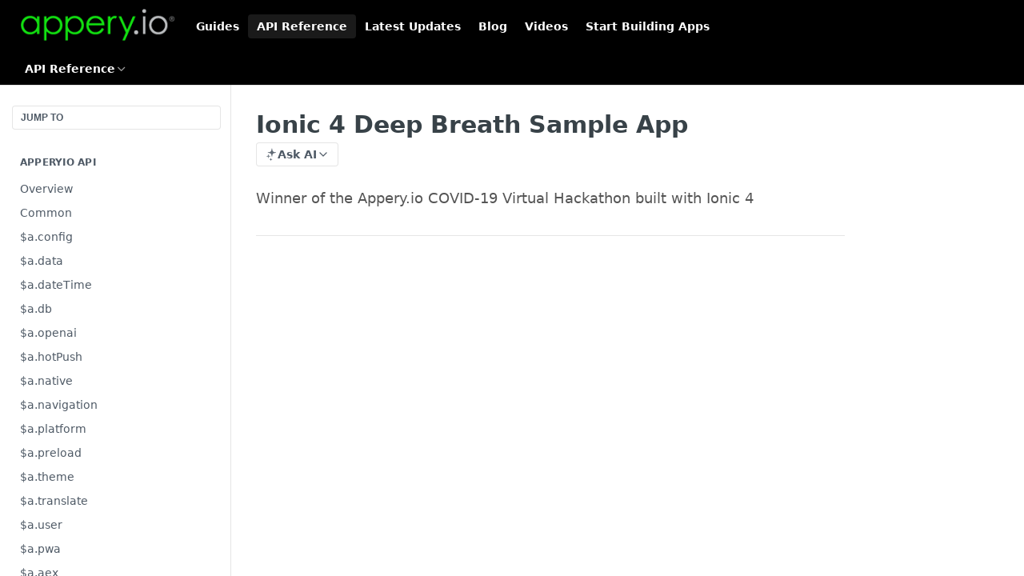

--- FILE ---
content_type: text/html; charset=utf-8
request_url: https://docs.appery.io/reference/ionic-4-deep-breath-sample-app
body_size: 36983
content:
<!DOCTYPE html><html lang="en" style="" data-color-mode="system" class=" useReactApp isRefPage "><head><meta charset="utf-8"><meta name="readme-deploy" content="5.574.0"><meta name="readme-subdomain" content="apperyio"><meta name="readme-repo" content="apperyio-aa06268faced"><meta name="readme-version" content="2.4.0"><title>Ionic 4 Deep Breath Sample App</title><meta name="description" content="Winner of the Appery.io COVID-19 Virtual Hackathon built with Ionic 4" data-rh="true"><meta property="og:title" content="Ionic 4 Deep Breath Sample App" data-rh="true"><meta property="og:description" content="Winner of the Appery.io COVID-19 Virtual Hackathon built with Ionic 4" data-rh="true"><meta property="og:site_name" content="Documentation | Appery.io"><meta name="twitter:title" content="Ionic 4 Deep Breath Sample App" data-rh="true"><meta name="twitter:description" content="Winner of the Appery.io COVID-19 Virtual Hackathon built with Ionic 4" data-rh="true"><meta name="twitter:card" content="summary_large_image"><meta name="viewport" content="width=device-width, initial-scale=1.0"><meta property="og:image" content="https://cdn.readme.io/og-image/create?type=reference&amp;title=Ionic%204%20Deep%20Breath%20Sample%20App&amp;projectTitle=Documentation%20%7C%20Appery.io&amp;description=Winner%20of%20the%20Appery.io%20COVID-19%20Virtual%20Hackathon%20built%20with%20Ionic%204&amp;logoUrl=https%3A%2F%2Ffiles.readme.io%2FsaNM7sjaSR2hLGoJtnsh_appery.io_logo_221x46.png&amp;color=%23000000&amp;variant=light" data-rh="true"><meta name="twitter:image" content="https://cdn.readme.io/og-image/create?type=reference&amp;title=Ionic%204%20Deep%20Breath%20Sample%20App&amp;projectTitle=Documentation%20%7C%20Appery.io&amp;description=Winner%20of%20the%20Appery.io%20COVID-19%20Virtual%20Hackathon%20built%20with%20Ionic%204&amp;logoUrl=https%3A%2F%2Ffiles.readme.io%2FsaNM7sjaSR2hLGoJtnsh_appery.io_logo_221x46.png&amp;color=%23000000&amp;variant=light" data-rh="true"><meta property="og:image:width" content="1200"><meta property="og:image:height" content="630"><link id="favicon" rel="shortcut icon" href="https://files.readme.io/K0QREocnSv6ky6de25Ik_favicon1.ico" type="image/x-icon"><link rel="canonical" href="https://docs.appery.io/reference/ionic-4-deep-breath-sample-app"><script src="https://cdn.readme.io/public/js/unauthorized-redirect.js?1768577999714"></script><script src="https://cdn.readme.io/public/js/cash-dom.min.js?1768577999714"></script><link data-chunk="Footer" rel="preload" as="style" href="https://cdn.readme.io/public/hub/web/Footer.7ca87f1efe735da787ba.css">
<link data-chunk="RMDX" rel="preload" as="style" href="https://cdn.readme.io/public/hub/web/RMDX.9331f322bb5b573f9d25.css">
<link data-chunk="RMDX" rel="preload" as="style" href="https://cdn.readme.io/public/hub/web/8788.4045910b170ecef2a9d6.css">
<link data-chunk="Reference" rel="preload" as="style" href="https://cdn.readme.io/public/hub/web/Reference.87783c5ace01ef1a1bcb.css">
<link data-chunk="Reference" rel="preload" as="style" href="https://cdn.readme.io/public/hub/web/6180.75e3fc491ee8103c63a3.css">
<link data-chunk="Reference" rel="preload" as="style" href="https://cdn.readme.io/public/hub/web/7852.08df44d1c3020a013f63.css">
<link data-chunk="SuperHubSearch" rel="preload" as="style" href="https://cdn.readme.io/public/hub/web/SuperHubSearch.6a1ff81afa1809036d22.css">
<link data-chunk="Header" rel="preload" as="style" href="https://cdn.readme.io/public/hub/web/Header.3f100d0818bd9a0d962e.css">
<link data-chunk="Containers-EndUserContainer" rel="preload" as="style" href="https://cdn.readme.io/public/hub/web/Containers-EndUserContainer.c474218e3da23db49451.css">
<link data-chunk="main" rel="preload" as="style" href="https://cdn.readme.io/public/hub/web/main.2f0b1fcb0624f09ee5e5.css">
<link data-chunk="main" rel="preload" as="style" href="https://cdn.readme.io/public/hub/web/ui-styles.59ec1c636bb8cee5a6ef.css">
<link data-chunk="main" rel="preload" as="script" href="https://cdn.readme.io/public/hub/web/main.c93d062026bd26342f47.js">
<link data-chunk="routes-SuperHub" rel="preload" as="script" href="https://cdn.readme.io/public/hub/web/routes-SuperHub.bcb9b19cff85a0447a37.js">
<link data-chunk="Containers-EndUserContainer" rel="preload" as="script" href="https://cdn.readme.io/public/hub/web/Containers-EndUserContainer.2d5ea78239ad5c63b1ce.js">
<link data-chunk="Header" rel="preload" as="script" href="https://cdn.readme.io/public/hub/web/Header.0d0ace64749467b13d58.js">
<link data-chunk="core-icons-chevron-up-down-svg" rel="preload" as="script" href="https://cdn.readme.io/public/hub/web/core-icons.0723410dcfd0b81e45dd.js">
<link data-chunk="SuperHubSearch" rel="preload" as="script" href="https://cdn.readme.io/public/hub/web/3766.649eaa2b700c2449e689.js">
<link data-chunk="SuperHubSearch" rel="preload" as="script" href="https://cdn.readme.io/public/hub/web/6123.a2ef3290db790599acca.js">
<link data-chunk="SuperHubSearch" rel="preload" as="script" href="https://cdn.readme.io/public/hub/web/6146.f99bcbc8d654cc36d7c8.js">
<link data-chunk="SuperHubSearch" rel="preload" as="script" href="https://cdn.readme.io/public/hub/web/8836.dbe2a8b6a6809625282d.js">
<link data-chunk="SuperHubSearch" rel="preload" as="script" href="https://cdn.readme.io/public/hub/web/SuperHubSearch.01a8dfcf20a7f0fd5a06.js">
<link data-chunk="Reference" rel="preload" as="script" href="https://cdn.readme.io/public/hub/web/3781.e78b96a01630dde138be.js">
<link data-chunk="Reference" rel="preload" as="script" href="https://cdn.readme.io/public/hub/web/6563.536d53a51a39205d3d9b.js">
<link data-chunk="Reference" rel="preload" as="script" href="https://cdn.readme.io/public/hub/web/6652.3900ee39f7cfe0a89511.js">
<link data-chunk="Reference" rel="preload" as="script" href="https://cdn.readme.io/public/hub/web/4915.4968d598cb90893f0796.js">
<link data-chunk="Reference" rel="preload" as="script" href="https://cdn.readme.io/public/hub/web/4838.c74165d2540902b5353d.js">
<link data-chunk="Reference" rel="preload" as="script" href="https://cdn.readme.io/public/hub/web/1714.47dd87388e28e3b0bf2b.js">
<link data-chunk="Reference" rel="preload" as="script" href="https://cdn.readme.io/public/hub/web/9809.7cc3cc6dfee6b778fdc5.js">
<link data-chunk="Reference" rel="preload" as="script" href="https://cdn.readme.io/public/hub/web/1380.4581c35aa2367221e97b.js">
<link data-chunk="Reference" rel="preload" as="script" href="https://cdn.readme.io/public/hub/web/957.2b5aa0d44de06925bd70.js">
<link data-chunk="Reference" rel="preload" as="script" href="https://cdn.readme.io/public/hub/web/9602.0996aab4704854756684.js">
<link data-chunk="Reference" rel="preload" as="script" href="https://cdn.readme.io/public/hub/web/9861.bcb86737af312c75368a.js">
<link data-chunk="Reference" rel="preload" as="script" href="https://cdn.readme.io/public/hub/web/4371.a07eb89a6bac0447c776.js">
<link data-chunk="Reference" rel="preload" as="script" href="https://cdn.readme.io/public/hub/web/6349.d9da5fd0043c55243e87.js">
<link data-chunk="Reference" rel="preload" as="script" href="https://cdn.readme.io/public/hub/web/7852.8a56ade23f35ceee8a47.js">
<link data-chunk="Reference" rel="preload" as="script" href="https://cdn.readme.io/public/hub/web/3463.b43baf29dc18ca607ee6.js">
<link data-chunk="Reference" rel="preload" as="script" href="https://cdn.readme.io/public/hub/web/9711.6d6bb79d779138d9ffc5.js">
<link data-chunk="Reference" rel="preload" as="script" href="https://cdn.readme.io/public/hub/web/6180.2d4fae14177ad9bf28ea.js">
<link data-chunk="Reference" rel="preload" as="script" href="https://cdn.readme.io/public/hub/web/9819.1dae18aeff002cf5bfcf.js">
<link data-chunk="Reference" rel="preload" as="script" href="https://cdn.readme.io/public/hub/web/8749.b3e7d5771ae865344c6e.js">
<link data-chunk="Reference" rel="preload" as="script" href="https://cdn.readme.io/public/hub/web/949.7221eb4940f7fc325cea.js">
<link data-chunk="Reference" rel="preload" as="script" href="https://cdn.readme.io/public/hub/web/Reference.2eb6c26724c1d21d0265.js">
<link data-chunk="ConnectMetadata" rel="preload" as="script" href="https://cdn.readme.io/public/hub/web/ConnectMetadata.d3beced9628aca1e6cb7.js">
<link data-chunk="RMDX" rel="preload" as="script" href="https://cdn.readme.io/public/hub/web/8424.7ca51ba764db137ea058.js">
<link data-chunk="RMDX" rel="preload" as="script" href="https://cdn.readme.io/public/hub/web/9947.08b2610863d170f1b6c7.js">
<link data-chunk="RMDX" rel="preload" as="script" href="https://cdn.readme.io/public/hub/web/5496.257552460969011bd54a.js">
<link data-chunk="RMDX" rel="preload" as="script" href="https://cdn.readme.io/public/hub/web/8075.0be98a9a012c59b7ace8.js">
<link data-chunk="RMDX" rel="preload" as="script" href="https://cdn.readme.io/public/hub/web/8788.a298145347768f6e8961.js">
<link data-chunk="RMDX" rel="preload" as="script" href="https://cdn.readme.io/public/hub/web/1165.43f3ae350454e5be0043.js">
<link data-chunk="RMDX" rel="preload" as="script" href="https://cdn.readme.io/public/hub/web/RMDX.bfc34a9da549bd5e1236.js">
<link data-chunk="Footer" rel="preload" as="script" href="https://cdn.readme.io/public/hub/web/Footer.9f1a3307d1d61765d9bb.js">
<link data-chunk="main" rel="stylesheet" href="https://cdn.readme.io/public/hub/web/ui-styles.59ec1c636bb8cee5a6ef.css">
<link data-chunk="main" rel="stylesheet" href="https://cdn.readme.io/public/hub/web/main.2f0b1fcb0624f09ee5e5.css">
<link data-chunk="Containers-EndUserContainer" rel="stylesheet" href="https://cdn.readme.io/public/hub/web/Containers-EndUserContainer.c474218e3da23db49451.css">
<link data-chunk="Header" rel="stylesheet" href="https://cdn.readme.io/public/hub/web/Header.3f100d0818bd9a0d962e.css">
<link data-chunk="SuperHubSearch" rel="stylesheet" href="https://cdn.readme.io/public/hub/web/SuperHubSearch.6a1ff81afa1809036d22.css">
<link data-chunk="Reference" rel="stylesheet" href="https://cdn.readme.io/public/hub/web/7852.08df44d1c3020a013f63.css">
<link data-chunk="Reference" rel="stylesheet" href="https://cdn.readme.io/public/hub/web/6180.75e3fc491ee8103c63a3.css">
<link data-chunk="Reference" rel="stylesheet" href="https://cdn.readme.io/public/hub/web/Reference.87783c5ace01ef1a1bcb.css">
<link data-chunk="RMDX" rel="stylesheet" href="https://cdn.readme.io/public/hub/web/8788.4045910b170ecef2a9d6.css">
<link data-chunk="RMDX" rel="stylesheet" href="https://cdn.readme.io/public/hub/web/RMDX.9331f322bb5b573f9d25.css">
<link data-chunk="Footer" rel="stylesheet" href="https://cdn.readme.io/public/hub/web/Footer.7ca87f1efe735da787ba.css"><!-- CUSTOM CSS--><style title="rm-custom-css">:root{--project-color-primary:#000000;--project-color-inverse:#fff;--recipe-button-color:#1FBAD6;--recipe-button-color-hover:#126d7d;--recipe-button-color-active:#0c4650;--recipe-button-color-focus:rgba(31, 186, 214, 0.25);--recipe-button-color-disabled:#caf0f7}[id=enterprise] .ReadMeUI[is=AlgoliaSearch]{--project-color-primary:#000000;--project-color-inverse:#fff}a{color:var(--color-link-primary,#1fbad6)}a:hover{color:var(--color-link-primary-darken-5,#126d7d)}a.text-muted:hover{color:var(--color-link-primary,#1fbad6)}.btn.btn-primary{background-color:#1fbad6}.btn.btn-primary:hover{background-color:#126d7d}.theme-line #hub-landing-top h2{color:#1fbad6}#hub-landing-top .btn:hover{color:#1fbad6}.theme-line #hub-landing-top .btn:hover{color:#fff}.theme-solid header#hub-header #header-top{background-color:#000}.theme-solid.header-gradient header#hub-header #header-top{background:linear-gradient(to bottom,#000,#000)}.theme-solid.header-custom header#hub-header #header-top{background-image:url(undefined)}.theme-line header#hub-header #header-top{border-bottom-color:#000}.theme-line header#hub-header #header-top .btn{background-color:#000}header#hub-header #header-top #header-logo{width:193px;height:40px;margin-top:0;background-image:url(https://files.readme.io/saNM7sjaSR2hLGoJtnsh_appery.io_logo_221x46.png)}#hub-subheader-parent #hub-subheader .hub-subheader-breadcrumbs .dropdown-menu a:hover{background-color:#000}#subheader-links a.active{color:#000!important;box-shadow:inset 0 -2px 0 #000}#subheader-links a:hover{color:#000!important;box-shadow:inset 0 -2px 0 #000;opacity:.7}.discussion .submit-vote.submit-vote-parent.voted a.submit-vote-button{background-color:#1fbad6}section#hub-discuss .discussion a .discuss-body h4{color:#1fbad6}section#hub-discuss .discussion a:hover .discuss-body h4{color:#126d7d}#hub-subheader-parent #hub-subheader.sticky-header.sticky{border-bottom-color:#1fbad6}#hub-subheader-parent #hub-subheader.sticky-header.sticky .search-box{border-bottom-color:#1fbad6}#hub-search-results h3 em{color:#1fbad6}.main_background,.tag-item{background:#1fbad6!important}.main_background:hover{background:#126d7d!important}.main_color{color:#000!important}.border_bottom_main_color{border-bottom:2px solid #000}.main_color_hover:hover{color:#000!important}section#hub-discuss h1{color:#1fbad6}#hub-reference .hub-api .api-definition .api-try-it-out.active{border-color:#1fbad6;background-color:#1fbad6}#hub-reference .hub-api .api-definition .api-try-it-out.active:hover{background-color:#126d7d;border-color:#126d7d}#hub-reference .hub-api .api-definition .api-try-it-out:hover{border-color:#1fbad6;color:#1fbad6}#hub-reference .hub-reference .logs .logs-empty .logs-login-button,#hub-reference .hub-reference .logs .logs-login .logs-login-button{background-color:var(--project-color-primary,#1fbad6);border-color:var(--project-color-primary,#1fbad6)}#hub-reference .hub-reference .logs .logs-empty .logs-login-button:hover,#hub-reference .hub-reference .logs .logs-login .logs-login-button:hover{background-color:#126d7d;border-color:#126d7d}#hub-reference .hub-reference .logs .logs-empty>svg>path,#hub-reference .hub-reference .logs .logs-login>svg>path{fill:#1fbad6;fill:var(--project-color-primary,#1fbad6)}#hub-reference .hub-reference .logs:last-child .logs-empty,#hub-reference .hub-reference .logs:last-child .logs-login{margin-bottom:35px}#hub-reference .hub-reference .hub-reference-section .hub-reference-left header .hub-reference-edit:hover{color:#1fbad6}.main-color-accent{border-bottom:3px solid #000;padding-bottom:8px}/*! BEGIN HUB_CUSTOM_STYLES */header#hub-header #header-top #header-nav-left li a,header#hub-header #header-top #header-nav-right li a{color:#777}header#hub-header #header-top #header-nav-left li a:hover,header#hub-header #header-top #header-nav-right li a:hover{color:#000}.content-body .magic-block-api-header h1,.content-body .magic-block-api-header ol,.content-body .magic-block-api-header ul,.content-body .magic-block-textarea h1,.content-body .magic-block-textarea ol,.content-body .magic-block-textarea ul,p{color:#555}.content-body .magic-block-api-header h2,.content-body .magic-block-textarea h2{color:#888}section#hub-content header h1,section#hub-content header h2{color:#000}.content-body .magic-block-api-header h1,.content-body .magic-block-textarea h1{font-weight:500}nav#hub-sidebar ul a,section#hub-content #content-container section#content-toc a{color:#999}nav#hub-sidebar ul a:hover,section#hub-content #content-container section#content-toc a:hover{color:#555}nav#hub-sidebar ul a.active:hover{color:#fff}nav#hub-sidebar h3{color:#777}/*! END HUB_CUSTOM_STYLES */</style><meta name="loadedProject" content="apperyio"><script>var storedColorMode = `system` === 'system' ? window.localStorage.getItem('color-scheme') : `system`
document.querySelector('[data-color-mode]').setAttribute('data-color-mode', storedColorMode)</script><script id="config" type="application/json" data-json="{&quot;algoliaIndex&quot;:&quot;readme_search_v2&quot;,&quot;amplitude&quot;:{&quot;apiKey&quot;:&quot;dc8065a65ef83d6ad23e37aaf014fc84&quot;,&quot;enabled&quot;:true},&quot;asset_url&quot;:&quot;https://cdn.readme.io&quot;,&quot;domain&quot;:&quot;readme.io&quot;,&quot;domainFull&quot;:&quot;https://dash.readme.com&quot;,&quot;encryptedLocalStorageKey&quot;:&quot;ekfls-2025-03-27&quot;,&quot;fullstory&quot;:{&quot;enabled&quot;:true,&quot;orgId&quot;:&quot;FSV9A&quot;},&quot;git&quot;:{&quot;sync&quot;:{&quot;bitbucket&quot;:{&quot;installationLink&quot;:&quot;https://developer.atlassian.com/console/install/310151e6-ca1a-4a44-9af6-1b523fea0561?signature=AYABeMn9vqFkrg%2F1DrJAQxSyVf4AAAADAAdhd3Mta21zAEthcm46YXdzOmttczp1cy13ZXN0LTI6NzA5NTg3ODM1MjQzOmtleS83MDVlZDY3MC1mNTdjLTQxYjUtOWY5Yi1lM2YyZGNjMTQ2ZTcAuAECAQB4IOp8r3eKNYw8z2v%2FEq3%2FfvrZguoGsXpNSaDveR%2FF%2Fo0BHUxIjSWx71zNK2RycuMYSgAAAH4wfAYJKoZIhvcNAQcGoG8wbQIBADBoBgkqhkiG9w0BBwEwHgYJYIZIAWUDBAEuMBEEDOJgARbqndU9YM%2FRdQIBEIA7unpCah%2BIu53NA72LkkCDhNHOv%2BgRD7agXAO3jXqw0%2FAcBOB0%2F5LmpzB5f6B1HpkmsAN2i2SbsFL30nkAB2F3cy1rbXMAS2Fybjphd3M6a21zOmV1LXdlc3QtMTo3MDk1ODc4MzUyNDM6a2V5LzQ2MzBjZTZiLTAwYzMtNGRlMi04NzdiLTYyN2UyMDYwZTVjYwC4AQICAHijmwVTMt6Oj3F%2B0%2B0cVrojrS8yZ9ktpdfDxqPMSIkvHAGT%[base64]%2BMHwGCSqGSIb3DQEHBqBvMG0CAQAwaAYJKoZIhvcNAQcBMB4GCWCGSAFlAwQBLjARBAzzWhThsIgJwrr%2FY2ECARCAOxoaW9pob21lweyAfrIm6Fw7gd8D%2B%2F8LHk4rl3jjULDM35%2FVPuqBrqKunYZSVCCGNGB3RqpQJr%2FasASiAgAAAAAMAAAQAAAAAAAAAAAAAAAAAEokowLKsF1tMABEq%2BKNyJP%2F%2F%2F%2F%2FAAAAAQAAAAAAAAAAAAAAAQAAADJLzRcp6MkqKR43PUjOiRxxbxXYhLc6vFXEutK3%2BQ71yuPq4dC8pAHruOVQpvVcUSe8dptV8c7wR8BTJjv%2F%2FNe8r0g%3D&amp;product=bitbucket&quot;}}},&quot;metrics&quot;:{&quot;billingCronEnabled&quot;:&quot;true&quot;,&quot;dashUrl&quot;:&quot;https://m.readme.io&quot;,&quot;defaultUrl&quot;:&quot;https://m.readme.io&quot;,&quot;exportMaxRetries&quot;:12,&quot;wsUrl&quot;:&quot;wss://m.readme.io&quot;},&quot;micro&quot;:{&quot;baseUrl&quot;:&quot;https://micro-beta.readme.com&quot;},&quot;proxyUrl&quot;:&quot;https://try.readme.io&quot;,&quot;readmeRecaptchaSiteKey&quot;:&quot;6LesVBYpAAAAAESOCHOyo2kF9SZXPVb54Nwf3i2x&quot;,&quot;releaseVersion&quot;:&quot;5.574.0&quot;,&quot;reservedWords&quot;:{&quot;tools&quot;:[&quot;execute-request&quot;,&quot;get-code-snippet&quot;,&quot;get-endpoint&quot;,&quot;get-request-body&quot;,&quot;get-response-schema&quot;,&quot;get-server-variables&quot;,&quot;list-endpoints&quot;,&quot;list-security-schemes&quot;,&quot;list-specs&quot;,&quot;search-specs&quot;,&quot;search&quot;,&quot;fetch&quot;]},&quot;sentry&quot;:{&quot;dsn&quot;:&quot;https://3bbe57a973254129bcb93e47dc0cc46f@o343074.ingest.sentry.io/2052166&quot;,&quot;enabled&quot;:true},&quot;shMigration&quot;:{&quot;promoVideo&quot;:&quot;&quot;,&quot;forceWaitlist&quot;:false,&quot;migrationPreview&quot;:false},&quot;sslBaseDomain&quot;:&quot;readmessl.com&quot;,&quot;sslGenerationService&quot;:&quot;ssl.readmessl.com&quot;,&quot;stripePk&quot;:&quot;pk_live_5103PML2qXbDukVh7GDAkQoR4NSuLqy8idd5xtdm9407XdPR6o3bo663C1ruEGhXJjpnb2YCpj8EU1UvQYanuCjtr00t1DRCf2a&quot;,&quot;superHub&quot;:{&quot;newProjectsEnabled&quot;:true},&quot;wootric&quot;:{&quot;accountToken&quot;:&quot;NPS-122b75a4&quot;,&quot;enabled&quot;:true}}"></script></head><body class="body-none theme-solid header-solid header-bg-size-auto header-bg-pos-tl header-overlay-triangles reference-layout-row lumosity-dark hub-full"><div id="ssr-top"></div><div id="ssr-main"><div class="App ThemeContext ThemeContext_dark ThemeContext_classic" style="--color-primary:#000000;--color-primary-inverse:#fff;--color-primary-alt:#000000;--color-primary-darken-10:#000000;--color-primary-darken-20:#000000;--color-primary-alpha-25:rgba(0, 0, 0, 0.25);--color-link-primary:#1FBAD6;--color-link-primary-darken-5:#1ca7c0;--color-link-primary-darken-10:#1993a9;--color-link-primary-darken-20:#126d7d;--color-link-primary-alpha-50:rgba(31, 186, 214, 0.5);--color-link-primary-alpha-25:rgba(31, 186, 214, 0.25);--color-link-background:rgba(31, 186, 214, 0.09);--color-link-text:#fff;--color-login-link:#018ef5;--color-login-link-text:#fff;--color-login-link-darken-10:#0171c2;--color-login-link-primary-alpha-50:rgba(1, 142, 245, 0.5)"><div class="SuperHub2RNxzk6HzHiJ"><div class="ContentWithOwlbotx4PaFDoA1KMz"><div class="ContentWithOwlbot-content2X1XexaN8Lf2"><header class="Header3zzata9F_ZPQ rm-Header_classic Header_collapsible3n0YXfOvb_Al rm-Header"><div class="rm-Header-top Header-topuTMpygDG4e1V Header-top_classic3g7Q6zoBy8zh"><div class="rm-Container rm-Container_flex"><div style="outline:none" tabindex="-1"><a href="#content" target="_self" class="Button Button_md rm-JumpTo Header-jumpTo3IWKQXmhSI5D Button_primary">Jump to Content</a></div><div class="rm-Header-left Header-leftADQdGVqx1wqU"><a class="rm-Logo Header-logo1Xy41PtkzbdG" href="https://appery.io" target="_self"><img alt="Documentation | Appery.io" class="rm-Logo-img rm-Logo-img_lg Header-logo-img3YvV4lcGKkeb" src="https://files.readme.io/saNM7sjaSR2hLGoJtnsh_appery.io_logo_221x46.png"/></a><a class="Button Button_md rm-Header-link rm-Header-top-link Button_slate_text Header-link2tXYTgXq85zW" href="/docs" target="_self">Guides</a><a aria-current="page" class="Button Button_md rm-Header-link rm-Header-top-link Button_slate_text rm-Header-top-link_active Header-link2tXYTgXq85zW active" href="/reference" target="_self">API Reference</a><a class="Button Button_md rm-Header-link rm-Header-top-link Button_slate_text Header-link2tXYTgXq85zW" href="/changelog" target="_self">Latest Updates</a><a class="Button Button_md rm-Header-link rm-Header-top-link Button_slate_text Header-link2tXYTgXq85zW" href="https://blog.appery.io/" target="_self" to="https://blog.appery.io/">Blog</a><a class="Button Button_md rm-Header-link rm-Header-top-link Button_slate_text Header-link2tXYTgXq85zW" href="http://youtube.com/apperyio" target="_self" to="http://youtube.com/apperyio">Videos</a><a class="Button Button_md rm-Header-link rm-Header-top-link Button_slate_text Header-link2tXYTgXq85zW" href="https://appery.io/account/signup" target="_self" to="https://appery.io/account/signup">Start Building Apps</a></div><div class="rm-Header-left Header-leftADQdGVqx1wqU Header-left_mobile1RG-X93lx6PF"><div><button aria-label="Toggle navigation menu" class="icon-menu menu3d6DYNDa3tk5" type="button"></button><div class=""><div class="Flyout95xhYIIoTKtc undefined rm-Flyout" data-testid="flyout"><div class="MobileFlyout1hHJpUd-nYkd"><a class="rm-MobileFlyout-item NavItem-item1gDDTqaXGhm1 NavItem-item_mobile1qG3gd-Mkck- " href="/docs" target="_self"><i class="icon-guides NavItem-badge1qOxpfTiALoz rm-Header-bottom-link-icon"></i><span class="NavItem-textSlZuuL489uiw">Guides</span></a><a aria-current="page" class="rm-MobileFlyout-item NavItem-item1gDDTqaXGhm1 NavItem-item_mobile1qG3gd-Mkck-  active" href="/reference" target="_self"><i class="icon-references NavItem-badge1qOxpfTiALoz rm-Header-bottom-link-icon"></i><span class="NavItem-textSlZuuL489uiw">API Reference</span></a><a class="rm-MobileFlyout-item NavItem-item1gDDTqaXGhm1 NavItem-item_mobile1qG3gd-Mkck- " href="/changelog" target="_self"><i class="icon-changelog NavItem-badge1qOxpfTiALoz rm-Header-bottom-link-icon"></i><span class="NavItem-textSlZuuL489uiw">Latest Updates</span></a><hr class="MobileFlyout-divider10xf7R2X1MeW"/><a class="rm-MobileFlyout-item NavItem-item1gDDTqaXGhm1 NavItem-item_mobile1qG3gd-Mkck- NavItem_dropdown-muted1xJVuczwGc74" href="/docs" target="_self">Guides</a><a aria-current="page" class="rm-MobileFlyout-item NavItem-item1gDDTqaXGhm1 NavItem-item_mobile1qG3gd-Mkck- NavItem_dropdown-muted1xJVuczwGc74 active" href="/reference" target="_self">API Reference</a><a class="rm-MobileFlyout-item NavItem-item1gDDTqaXGhm1 NavItem-item_mobile1qG3gd-Mkck- NavItem_dropdown-muted1xJVuczwGc74" href="/changelog" target="_self">Latest Updates</a><a class="rm-MobileFlyout-item NavItem-item1gDDTqaXGhm1 NavItem-item_mobile1qG3gd-Mkck- NavItem_dropdown-muted1xJVuczwGc74" href="https://blog.appery.io/" rel="noopener" target="_blank" to="https://blog.appery.io/">Blog</a><a class="rm-MobileFlyout-item NavItem-item1gDDTqaXGhm1 NavItem-item_mobile1qG3gd-Mkck- NavItem_dropdown-muted1xJVuczwGc74" href="http://youtube.com/apperyio" rel="noopener" target="_blank" to="http://youtube.com/apperyio">Videos</a><a class="rm-MobileFlyout-item NavItem-item1gDDTqaXGhm1 NavItem-item_mobile1qG3gd-Mkck- NavItem_dropdown-muted1xJVuczwGc74" href="https://appery.io/account/signup" rel="noopener" target="_blank" to="https://appery.io/account/signup">Start Building Apps</a><a class="MobileFlyout-logo3Lq1eTlk1K76 Header-logo1Xy41PtkzbdG rm-Logo" href="https://appery.io" target="_self"><img alt="Documentation | Appery.io" class="Header-logo-img3YvV4lcGKkeb rm-Logo-img" src="https://files.readme.io/saNM7sjaSR2hLGoJtnsh_appery.io_logo_221x46.png"/></a></div></div></div></div><div class="Header-left-nav2xWPWMNHOGf_"><i aria-hidden="true" class="icon-references Header-left-nav-icon10glJKFwewOv"></i>API Reference</div></div><div class="rm-Header-right Header-right21PC2XTT6aMg"><span class="Header-right_desktop14ja01RUQ7HE"></span><div class="Header-searchtb6Foi0-D9Vx"><button aria-label="Search ⌘k" class="rm-SearchToggle" data-symbol="⌘"><div class="rm-SearchToggle-icon icon-search1"></div></button></div><div class="ThemeToggle-wrapper1ZcciJoF3Lq3 Dropdown Dropdown_closed" data-testid="dropdown-container"><button aria-label="Toggle color scheme" id="ThemeToggle-button-static-id-placeholder" aria-haspopup="dialog" class="Button Button_sm rm-ThemeToggle ThemeToggle2xLp9tbEJ0XB Dropdown-toggle Button_primary_ghost Button_primary" type="button"><svg aria-labelledby="ThemeToggle-button-static-id-placeholder" class="Icon ThemeToggle-Icon22I6nqvxacln ThemeToggle-Icon_active2ocLaPY47U28" role="img" viewBox="0 0 24 24"><path class="ThemeToggle-Icon-raysbSO3FKsq2hn" d="M12 2v2"></path><path d="M14.837 16.385a6 6 0 1 1-7.223-7.222c.624-.147.97.66.715 1.248a4 4 0 0 0 5.26 5.259c.589-.255 1.396.09 1.248.715"></path><path d="M16 12a4 4 0 0 0-4-4"></path><path class="ThemeToggle-Icon-raysbSO3FKsq2hn" d="m19 5-1.256 1.256"></path><path class="ThemeToggle-Icon-raysbSO3FKsq2hn" d="M20 12h2"></path></svg><svg aria-labelledby="ThemeToggle-button-static-id-placeholder" class="Icon ThemeToggle-Icon22I6nqvxacln ThemeToggle-Icon_dark3c1eP_qTU7uF" role="img" viewBox="0 0 24 24"><path d="M19 14.79C18.8427 16.4922 18.2039 18.1144 17.1582 19.4668C16.1126 20.8192 14.7035 21.8458 13.0957 22.4265C11.4879 23.0073 9.74798 23.1181 8.0795 22.7461C6.41102 22.3741 4.88299 21.5345 3.67423 20.3258C2.46546 19.117 1.62594 17.589 1.25391 15.9205C0.881876 14.252 0.992717 12.5121 1.57346 10.9043C2.1542 9.29651 3.18083 7.88737 4.53321 6.84175C5.8856 5.79614 7.5078 5.15731 9.21 5C8.21341 6.34827 7.73385 8.00945 7.85853 9.68141C7.98322 11.3534 8.70386 12.9251 9.8894 14.1106C11.0749 15.2961 12.6466 16.0168 14.3186 16.1415C15.9906 16.2662 17.6517 15.7866 19 14.79Z"></path><path class="ThemeToggle-Icon-star2kOSzvXrVCbT" d="M18.3707 1C18.3707 3.22825 16.2282 5.37069 14 5.37069C16.2282 5.37069 18.3707 7.51313 18.3707 9.74138C18.3707 7.51313 20.5132 5.37069 22.7414 5.37069C20.5132 5.37069 18.3707 3.22825 18.3707 1Z"></path></svg><svg aria-labelledby="ThemeToggle-button-static-id-placeholder" class="Icon ThemeToggle-Icon22I6nqvxacln" role="img" viewBox="0 0 24 24"><path class="ThemeToggle-Icon-raysbSO3FKsq2hn" d="M12 1V3"></path><path class="ThemeToggle-Icon-raysbSO3FKsq2hn" d="M18.36 5.64L19.78 4.22"></path><path class="ThemeToggle-Icon-raysbSO3FKsq2hn" d="M21 12H23"></path><path class="ThemeToggle-Icon-raysbSO3FKsq2hn" d="M18.36 18.36L19.78 19.78"></path><path class="ThemeToggle-Icon-raysbSO3FKsq2hn" d="M12 21V23"></path><path class="ThemeToggle-Icon-raysbSO3FKsq2hn" d="M4.22 19.78L5.64 18.36"></path><path class="ThemeToggle-Icon-raysbSO3FKsq2hn" d="M1 12H3"></path><path class="ThemeToggle-Icon-raysbSO3FKsq2hn" d="M4.22 4.22L5.64 5.64"></path><path d="M12 17C14.7614 17 17 14.7614 17 12C17 9.23858 14.7614 7 12 7C9.23858 7 7 9.23858 7 12C7 14.7614 9.23858 17 12 17Z"></path></svg></button></div></div></div></div><div class="Header-bottom2eLKOFXMEmh5 Header-bottom_classic rm-Header-bottom"><div class="rm-Container rm-Container_flex"><nav aria-label="Primary navigation" class="Header-leftADQdGVqx1wqU Header-subnavnVH8URdkgvEl" role="navigation"><div class="rm-NavLinksDropdown Dropdown Dropdown_closed" data-testid="dropdown-container"><div class="Dropdown-toggle" aria-haspopup="dialog"><button class="rm-Header-link rm-Header-bottom-link NavItem2xSfFaVqfRjy Button Button_slate_text Button_md" type="button"><span>API Reference</span><i class="NavItem-chevron3ZtU4bd1q5sy icon-chevron-down"></i></button></div></div></nav><button align="center" justify="between" style="--flex-gap:var(--xs)" class="Button Button_sm Flex Flex_row MobileSubnav1DsTfasXloM2 Button_contrast Button_contrast_outline" type="button"><span class="Button-label">Ionic 4 Deep Breath Sample App</span><span class="IconWrapper Icon-wrapper2z2wVIeGsiUy"><svg fill="none" viewBox="0 0 24 24" class="Icon Icon3_D2ysxFZ_ll Icon-svg2Lm7f6G9Ly5a" data-name="chevron-up-down" role="img" style="--icon-color:inherit;--icon-size:inherit;--icon-stroke-width:2px"><path stroke="currentColor" stroke-linecap="round" stroke-linejoin="round" d="m6 16 6 6 6-6M18 8l-6-6-6 6" class="icon-stroke-width"></path></svg></span></button></div></div><div class="hub-search-results--reactApp " id="hub-search-results"><div class="hub-container"><div class="modal-backdrop show-modal rm-SearchModal" role="button" tabindex="0"><div aria-label="Search Dialog" class="SuperHubSearchI_obvfvvQi4g" id="AppSearch" role="tabpanel" tabindex="0"><div data-focus-guard="true" tabindex="-1" style="width:1px;height:0px;padding:0;overflow:hidden;position:fixed;top:1px;left:1px"></div><div data-focus-lock-disabled="disabled" class="SuperHubSearch-container2BhYey2XE-Ij"><div class="SuperHubSearch-col1km8vLFgOaYj"><div class="SearchBoxnZBxftziZGcz"><input aria-label="Search" autoCapitalize="off" autoComplete="off" autoCorrect="off" spellcheck="false" tabindex="0" aria-required="false" class="Input Input_md SearchBox-inputR4jffU8l10iF" type="search" value=""/></div><div class="SearchTabs3rNhUK3HjrRJ"><div class="Tabs Tabs-list" role="tablist"><div aria-label="All" aria-selected="true" class="SearchTabs-tab1TrpmhQv840T Tabs-listItem Tabs-listItem_active" role="tab" tabindex="1"><span class="SearchTabs-tab1TrpmhQv840T"><span class="IconWrapper Icon-wrapper2z2wVIeGsiUy"><svg fill="none" viewBox="0 0 24 24" class="Icon Icon3_D2ysxFZ_ll Icon-svg2Lm7f6G9Ly5a icon" data-name="search" role="img" style="--icon-color:inherit;--icon-size:inherit;--icon-stroke-width:2px"><path stroke="currentColor" stroke-linecap="round" stroke-linejoin="round" d="M11 19a8 8 0 1 0 0-16 8 8 0 0 0 0 16ZM21 21l-4.35-4.35" class="icon-stroke-width"></path></svg></span>All</span></div><div aria-label="Pages" aria-selected="false" class="SearchTabs-tab1TrpmhQv840T Tabs-listItem" role="tab" tabindex="1"><span class="SearchTabs-tab1TrpmhQv840T"><span class="IconWrapper Icon-wrapper2z2wVIeGsiUy"><svg fill="none" viewBox="0 0 24 24" class="Icon Icon3_D2ysxFZ_ll Icon-svg2Lm7f6G9Ly5a icon" data-name="custom-pages" role="img" style="--icon-color:inherit;--icon-size:inherit;--icon-stroke-width:2px"><path stroke="currentColor" stroke-linecap="round" stroke-linejoin="round" d="M13 2H6a2 2 0 0 0-2 2v16a2 2 0 0 0 2 2h12a2 2 0 0 0 2-2V9l-7-7Z" class="icon-stroke-width"></path><path stroke="currentColor" stroke-linecap="round" stroke-linejoin="round" d="M13 2v7h7M12 11.333V12M12 18v.667M9.407 12.407l.473.473M14.12 17.12l.473.473M8.333 15H9M15 15h.667M9.407 17.593l.473-.473M14.12 12.88l.473-.473" class="icon-stroke-width"></path></svg></span>Pages</span></div></div></div><div class="rm-SearchModal-empty SearchResults35_kFOb1zvxX SearchResults_emptyiWzyXErtNcQJ"><span class="IconWrapper Icon-wrapper2z2wVIeGsiUy"><svg fill="none" viewBox="0 0 24 24" class="Icon Icon3_D2ysxFZ_ll Icon-svg2Lm7f6G9Ly5a rm-SearchModal-empty-icon icon icon-search" data-name="search" role="img" style="--icon-color:inherit;--icon-size:var(--icon-md);--icon-stroke-width:2px"><path stroke="currentColor" stroke-linecap="round" stroke-linejoin="round" d="M11 19a8 8 0 1 0 0-16 8 8 0 0 0 0 16ZM21 21l-4.35-4.35" class="icon-stroke-width"></path></svg></span><h6 class="Title Title6 rm-SearchModal-empty-text">Start typing to search…</h6></div></div></div><div data-focus-guard="true" tabindex="-1" style="width:1px;height:0px;padding:0;overflow:hidden;position:fixed;top:1px;left:1px"></div></div></div></div></div></header><main class="SuperHubReference3_1nwDyq5sO3 rm-ReferenceMain rm-ReferenceMain-SuperHub rm-Container rm-Container_flex" id="Explorer"><nav aria-label="Secondary navigation" class="rm-Sidebar hub-sidebar reference-redesign Nav3C5f8FcjkaHj" id="reference-sidebar" role="navigation"><div class="Main-QuickNav-container1OiLvjSDusO6"><button aria-keyshortcuts="Control+/ Meta+/" class="QuickNav1q-OoMjiX_Yr QuickNav-button2KzlQbz5Pm2Y">JUMP TO</button></div><div class="Sidebar1t2G1ZJq-vU1 rm-Sidebar hub-sidebar-content"><section class="Sidebar-listWrapper6Q9_yUrG906C rm-Sidebar-section"><h2 class="Sidebar-headingTRQyOa2pk0gh rm-Sidebar-heading">Apperyio API</h2><ul class="Sidebar-list_sidebarLayout3RaX72iQNOEI Sidebar-list3cZWQLaBf9k8 rm-Sidebar-list"><li class="Sidebar-item23D-2Kd61_k3"><a class="Sidebar-link2Dsha-r-GKh2 childless text-wrap rm-Sidebar-link" target="_self" href="/reference/overview-apperyhelper"><span class="Sidebar-link-textLuTE1ySm4Kqn"><span class="Sidebar-link-text_label1gCT_uPnx7Gu">Overview</span></span></a></li><li class="Sidebar-item23D-2Kd61_k3"><a class="Sidebar-link2Dsha-r-GKh2 childless text-wrap rm-Sidebar-link" target="_self" href="/reference/common-methods-and-properties"><span class="Sidebar-link-textLuTE1ySm4Kqn"><span class="Sidebar-link-text_label1gCT_uPnx7Gu">Common</span></span></a></li><li class="Sidebar-item23D-2Kd61_k3"><a class="Sidebar-link2Dsha-r-GKh2 childless text-wrap rm-Sidebar-link" target="_self" href="/reference/apperyioconfig"><span class="Sidebar-link-textLuTE1ySm4Kqn"><span class="Sidebar-link-text_label1gCT_uPnx7Gu">$a.config</span></span></a></li><li class="Sidebar-item23D-2Kd61_k3"><a class="Sidebar-link2Dsha-r-GKh2 childless text-wrap rm-Sidebar-link" target="_self" href="/reference/apperyiodata"><span class="Sidebar-link-textLuTE1ySm4Kqn"><span class="Sidebar-link-text_label1gCT_uPnx7Gu">$a.data</span></span></a></li><li class="Sidebar-item23D-2Kd61_k3"><a class="Sidebar-link2Dsha-r-GKh2 childless text-wrap rm-Sidebar-link" target="_self" href="/reference/apperyiodatetime"><span class="Sidebar-link-textLuTE1ySm4Kqn"><span class="Sidebar-link-text_label1gCT_uPnx7Gu">$a.dateTime</span></span></a></li><li class="Sidebar-item23D-2Kd61_k3"><a class="Sidebar-link2Dsha-r-GKh2 childless text-wrap rm-Sidebar-link" target="_self" href="/reference/apperyio_db"><span class="Sidebar-link-textLuTE1ySm4Kqn"><span class="Sidebar-link-text_label1gCT_uPnx7Gu">$a.db</span></span></a></li><li class="Sidebar-item23D-2Kd61_k3"><a class="Sidebar-link2Dsha-r-GKh2 childless text-wrap rm-Sidebar-link" target="_self" href="/reference/aopenai"><span class="Sidebar-link-textLuTE1ySm4Kqn"><span class="Sidebar-link-text_label1gCT_uPnx7Gu">$a.openai</span></span></a></li><li class="Sidebar-item23D-2Kd61_k3"><a class="Sidebar-link2Dsha-r-GKh2 childless text-wrap rm-Sidebar-link" target="_self" href="/reference/apperyiohotpush"><span class="Sidebar-link-textLuTE1ySm4Kqn"><span class="Sidebar-link-text_label1gCT_uPnx7Gu">$a.hotPush</span></span></a></li><li class="Sidebar-item23D-2Kd61_k3"><a class="Sidebar-link2Dsha-r-GKh2 childless text-wrap rm-Sidebar-link" target="_self" href="/reference/apperyionative"><span class="Sidebar-link-textLuTE1ySm4Kqn"><span class="Sidebar-link-text_label1gCT_uPnx7Gu">$a.native</span></span></a></li><li class="Sidebar-item23D-2Kd61_k3"><a class="Sidebar-link2Dsha-r-GKh2 childless text-wrap rm-Sidebar-link" target="_self" href="/reference/apperyionavigation"><span class="Sidebar-link-textLuTE1ySm4Kqn"><span class="Sidebar-link-text_label1gCT_uPnx7Gu">$a.navigation</span></span></a></li><li class="Sidebar-item23D-2Kd61_k3"><a class="Sidebar-link2Dsha-r-GKh2 childless text-wrap rm-Sidebar-link" target="_self" href="/reference/apperyioplatform"><span class="Sidebar-link-textLuTE1ySm4Kqn"><span class="Sidebar-link-text_label1gCT_uPnx7Gu">$a.platform</span></span></a></li><li class="Sidebar-item23D-2Kd61_k3"><a class="Sidebar-link2Dsha-r-GKh2 childless text-wrap rm-Sidebar-link" target="_self" href="/reference/apperyiopreload"><span class="Sidebar-link-textLuTE1ySm4Kqn"><span class="Sidebar-link-text_label1gCT_uPnx7Gu">$a.preload</span></span></a></li><li class="Sidebar-item23D-2Kd61_k3"><a class="Sidebar-link2Dsha-r-GKh2 childless text-wrap rm-Sidebar-link" target="_self" href="/reference/apperyiotheme"><span class="Sidebar-link-textLuTE1ySm4Kqn"><span class="Sidebar-link-text_label1gCT_uPnx7Gu">$a.theme</span></span></a></li><li class="Sidebar-item23D-2Kd61_k3"><a class="Sidebar-link2Dsha-r-GKh2 childless text-wrap rm-Sidebar-link" target="_self" href="/reference/apperyiotranslate"><span class="Sidebar-link-textLuTE1ySm4Kqn"><span class="Sidebar-link-text_label1gCT_uPnx7Gu">$a.translate</span></span></a></li><li class="Sidebar-item23D-2Kd61_k3"><a class="Sidebar-link2Dsha-r-GKh2 childless text-wrap rm-Sidebar-link" target="_self" href="/reference/apperyiouser"><span class="Sidebar-link-textLuTE1ySm4Kqn"><span class="Sidebar-link-text_label1gCT_uPnx7Gu">$a.user</span></span></a></li><li class="Sidebar-item23D-2Kd61_k3"><a class="Sidebar-link2Dsha-r-GKh2 childless text-wrap rm-Sidebar-link" target="_self" href="/reference/apperyiopwa"><span class="Sidebar-link-textLuTE1ySm4Kqn"><span class="Sidebar-link-text_label1gCT_uPnx7Gu">$a.pwa</span></span></a></li><li class="Sidebar-item23D-2Kd61_k3"><a class="Sidebar-link2Dsha-r-GKh2 childless text-wrap rm-Sidebar-link" target="_self" href="/reference/apperyio_aex"><span class="Sidebar-link-textLuTE1ySm4Kqn"><span class="Sidebar-link-text_label1gCT_uPnx7Gu">$a.aex</span></span></a></li></ul></section><section class="Sidebar-listWrapper6Q9_yUrG906C rm-Sidebar-section"><h2 class="Sidebar-headingTRQyOa2pk0gh rm-Sidebar-heading">Server Code JavaScript API</h2><ul class="Sidebar-list_sidebarLayout3RaX72iQNOEI Sidebar-list3cZWQLaBf9k8 rm-Sidebar-list"><li class="Sidebar-item23D-2Kd61_k3"><a class="Sidebar-link2Dsha-r-GKh2 childless text-wrap rm-Sidebar-link" target="_self" href="/reference/server-code-api-overview"><span class="Sidebar-link-textLuTE1ySm4Kqn"><span class="Sidebar-link-text_label1gCT_uPnx7Gu">Overview</span></span></a></li><li class="Sidebar-item23D-2Kd61_k3"><a class="Sidebar-link2Dsha-r-GKh2 Sidebar-link_parent text-wrap rm-Sidebar-link" target="_self" href="/reference/servercode-console"><span class="Sidebar-link-textLuTE1ySm4Kqn"><span class="Sidebar-link-text_label1gCT_uPnx7Gu">Console</span></span><button aria-expanded="false" aria-label="Show subpages for Console" class="Sidebar-link-buttonWrapper3hnFHNku8_BJ" type="button"><i aria-hidden="true" class="Sidebar-link-iconnjiqEiZlPn0W Sidebar-link-expandIcon2yVH6SarI6NW icon-chevron-rightward"></i></button></a><ul class="subpages Sidebar-list3cZWQLaBf9k8 rm-Sidebar-list"><li class="Sidebar-item23D-2Kd61_k3"><a class="Sidebar-link2Dsha-r-GKh2 childless subpage text-wrap rm-Sidebar-link" target="_self" href="/reference/servercode-console-log"><span class="Sidebar-link-textLuTE1ySm4Kqn"><span class="Sidebar-link-text_label1gCT_uPnx7Gu">log</span></span></a></li><li class="Sidebar-item23D-2Kd61_k3"><a class="Sidebar-link2Dsha-r-GKh2 childless subpage text-wrap rm-Sidebar-link" target="_self" href="/reference/servercode-console-time"><span class="Sidebar-link-textLuTE1ySm4Kqn"><span class="Sidebar-link-text_label1gCT_uPnx7Gu">time</span></span></a></li><li class="Sidebar-item23D-2Kd61_k3"><a class="Sidebar-link2Dsha-r-GKh2 childless subpage text-wrap rm-Sidebar-link" target="_self" href="/reference/servercode-console-dir"><span class="Sidebar-link-textLuTE1ySm4Kqn"><span class="Sidebar-link-text_label1gCT_uPnx7Gu">dir</span></span></a></li><li class="Sidebar-item23D-2Kd61_k3"><a class="Sidebar-link2Dsha-r-GKh2 childless subpage text-wrap rm-Sidebar-link" target="_self" href="/reference/servercode-console-assert"><span class="Sidebar-link-textLuTE1ySm4Kqn"><span class="Sidebar-link-text_label1gCT_uPnx7Gu">assert</span></span></a></li><li class="Sidebar-item23D-2Kd61_k3"><a class="Sidebar-link2Dsha-r-GKh2 childless subpage text-wrap rm-Sidebar-link" target="_self" href="/reference/servercode-console-timeend"><span class="Sidebar-link-textLuTE1ySm4Kqn"><span class="Sidebar-link-text_label1gCT_uPnx7Gu">timeEnd</span></span></a></li><li class="Sidebar-item23D-2Kd61_k3"><a class="Sidebar-link2Dsha-r-GKh2 childless subpage text-wrap rm-Sidebar-link" target="_self" href="/reference/servercode-console-trace"><span class="Sidebar-link-textLuTE1ySm4Kqn"><span class="Sidebar-link-text_label1gCT_uPnx7Gu">trace</span></span></a></li></ul></li><li class="Sidebar-item23D-2Kd61_k3"><a class="Sidebar-link2Dsha-r-GKh2 Sidebar-link_parent text-wrap rm-Sidebar-link" target="_self" href="/reference/servercode-collection"><span class="Sidebar-link-textLuTE1ySm4Kqn"><span class="Sidebar-link-text_label1gCT_uPnx7Gu">Collection</span></span><button aria-expanded="false" aria-label="Show subpages for Collection" class="Sidebar-link-buttonWrapper3hnFHNku8_BJ" type="button"><i aria-hidden="true" class="Sidebar-link-iconnjiqEiZlPn0W Sidebar-link-expandIcon2yVH6SarI6NW icon-chevron-rightward"></i></button></a><ul class="subpages Sidebar-list3cZWQLaBf9k8 rm-Sidebar-list"><li class="Sidebar-item23D-2Kd61_k3"><a class="Sidebar-link2Dsha-r-GKh2 childless subpage text-wrap rm-Sidebar-link" target="_self" href="/reference/servercode-collection-deleteobject"><span class="Sidebar-link-textLuTE1ySm4Kqn"><span class="Sidebar-link-text_label1gCT_uPnx7Gu">deleteObject</span></span></a></li><li class="Sidebar-item23D-2Kd61_k3"><a class="Sidebar-link2Dsha-r-GKh2 childless subpage text-wrap rm-Sidebar-link" target="_self" href="/reference/servercode-collection-multiupdateobject"><span class="Sidebar-link-textLuTE1ySm4Kqn"><span class="Sidebar-link-text_label1gCT_uPnx7Gu">multiUpdateObject</span></span></a></li><li class="Sidebar-item23D-2Kd61_k3"><a class="Sidebar-link2Dsha-r-GKh2 childless subpage text-wrap rm-Sidebar-link" target="_self" href="/reference/servercode-collection-getcollectionlist"><span class="Sidebar-link-textLuTE1ySm4Kqn"><span class="Sidebar-link-text_label1gCT_uPnx7Gu">getCollectionList</span></span></a></li><li class="Sidebar-item23D-2Kd61_k3"><a class="Sidebar-link2Dsha-r-GKh2 childless subpage text-wrap rm-Sidebar-link" target="_self" href="/reference/servercode-collection-distinct"><span class="Sidebar-link-textLuTE1ySm4Kqn"><span class="Sidebar-link-text_label1gCT_uPnx7Gu">distinct</span></span></a></li><li class="Sidebar-item23D-2Kd61_k3"><a class="Sidebar-link2Dsha-r-GKh2 childless subpage text-wrap rm-Sidebar-link" target="_self" href="/reference/servercode-collection-multideleteobject"><span class="Sidebar-link-textLuTE1ySm4Kqn"><span class="Sidebar-link-text_label1gCT_uPnx7Gu">multiDeleteObject</span></span></a></li><li class="Sidebar-item23D-2Kd61_k3"><a class="Sidebar-link2Dsha-r-GKh2 childless subpage text-wrap rm-Sidebar-link" target="_self" href="/reference/servercode-collection-updateobject"><span class="Sidebar-link-textLuTE1ySm4Kqn"><span class="Sidebar-link-text_label1gCT_uPnx7Gu">updateObject</span></span></a></li><li class="Sidebar-item23D-2Kd61_k3"><a class="Sidebar-link2Dsha-r-GKh2 childless subpage text-wrap rm-Sidebar-link" target="_self" href="/reference/servercode-collection-query"><span class="Sidebar-link-textLuTE1ySm4Kqn"><span class="Sidebar-link-text_label1gCT_uPnx7Gu">query (search)</span></span></a></li><li class="Sidebar-item23D-2Kd61_k3"><a class="Sidebar-link2Dsha-r-GKh2 childless subpage text-wrap rm-Sidebar-link" target="_self" href="/reference/servercode-collection-createobject"><span class="Sidebar-link-textLuTE1ySm4Kqn"><span class="Sidebar-link-text_label1gCT_uPnx7Gu">createObject</span></span></a></li><li class="Sidebar-item23D-2Kd61_k3"><a class="Sidebar-link2Dsha-r-GKh2 childless subpage text-wrap rm-Sidebar-link" target="_self" href="/reference/servercode-collection-retrieveobject"><span class="Sidebar-link-textLuTE1ySm4Kqn"><span class="Sidebar-link-text_label1gCT_uPnx7Gu">retrieveObject</span></span></a></li></ul></li><li class="Sidebar-item23D-2Kd61_k3"><a class="Sidebar-link2Dsha-r-GKh2 Sidebar-link_parent text-wrap rm-Sidebar-link" target="_self" href="/reference/servercode-databaseuser"><span class="Sidebar-link-textLuTE1ySm4Kqn"><span class="Sidebar-link-text_label1gCT_uPnx7Gu">DatabaseUser</span></span><button aria-expanded="false" aria-label="Show subpages for DatabaseUser" class="Sidebar-link-buttonWrapper3hnFHNku8_BJ" type="button"><i aria-hidden="true" class="Sidebar-link-iconnjiqEiZlPn0W Sidebar-link-expandIcon2yVH6SarI6NW icon-chevron-rightward"></i></button></a><ul class="subpages Sidebar-list3cZWQLaBf9k8 rm-Sidebar-list"><li class="Sidebar-item23D-2Kd61_k3"><a class="Sidebar-link2Dsha-r-GKh2 childless subpage text-wrap rm-Sidebar-link" target="_self" href="/reference/servercode-databaseuser-logout"><span class="Sidebar-link-textLuTE1ySm4Kqn"><span class="Sidebar-link-text_label1gCT_uPnx7Gu">logout</span></span></a></li><li class="Sidebar-item23D-2Kd61_k3"><a class="Sidebar-link2Dsha-r-GKh2 childless subpage text-wrap rm-Sidebar-link" target="_self" href="/reference/servercode-databaseuser-update"><span class="Sidebar-link-textLuTE1ySm4Kqn"><span class="Sidebar-link-text_label1gCT_uPnx7Gu">update</span></span></a></li><li class="Sidebar-item23D-2Kd61_k3"><a class="Sidebar-link2Dsha-r-GKh2 childless subpage text-wrap rm-Sidebar-link" target="_self" href="/reference/servercode-databaseuser-retrieve"><span class="Sidebar-link-textLuTE1ySm4Kqn"><span class="Sidebar-link-text_label1gCT_uPnx7Gu">retrieve</span></span></a></li><li class="Sidebar-item23D-2Kd61_k3"><a class="Sidebar-link2Dsha-r-GKh2 childless subpage text-wrap rm-Sidebar-link" target="_self" href="/reference/servercode-databaseuser-signup"><span class="Sidebar-link-textLuTE1ySm4Kqn"><span class="Sidebar-link-text_label1gCT_uPnx7Gu">signUp</span></span></a></li><li class="Sidebar-item23D-2Kd61_k3"><a class="Sidebar-link2Dsha-r-GKh2 childless subpage text-wrap rm-Sidebar-link" target="_self" href="/reference/servercode-databaseuser-login"><span class="Sidebar-link-textLuTE1ySm4Kqn"><span class="Sidebar-link-text_label1gCT_uPnx7Gu">login</span></span></a></li><li class="Sidebar-item23D-2Kd61_k3"><a class="Sidebar-link2Dsha-r-GKh2 childless subpage text-wrap rm-Sidebar-link" target="_self" href="/reference/servercode-databaseuser-query"><span class="Sidebar-link-textLuTE1ySm4Kqn"><span class="Sidebar-link-text_label1gCT_uPnx7Gu">query</span></span></a></li><li class="Sidebar-item23D-2Kd61_k3"><a class="Sidebar-link2Dsha-r-GKh2 childless subpage text-wrap rm-Sidebar-link" target="_self" href="/reference/servercode-databaseuser-remove"><span class="Sidebar-link-textLuTE1ySm4Kqn"><span class="Sidebar-link-text_label1gCT_uPnx7Gu">remove</span></span></a></li></ul></li><li class="Sidebar-item23D-2Kd61_k3"><a class="Sidebar-link2Dsha-r-GKh2 Sidebar-link_parent text-wrap rm-Sidebar-link" target="_self" href="/reference/servercode-push-notifications"><span class="Sidebar-link-textLuTE1ySm4Kqn"><span class="Sidebar-link-text_label1gCT_uPnx7Gu">Push Notifications</span></span><button aria-expanded="false" aria-label="Show subpages for Push Notifications" class="Sidebar-link-buttonWrapper3hnFHNku8_BJ" type="button"><i aria-hidden="true" class="Sidebar-link-iconnjiqEiZlPn0W Sidebar-link-expandIcon2yVH6SarI6NW icon-chevron-rightward"></i></button></a><ul class="subpages Sidebar-list3cZWQLaBf9k8 rm-Sidebar-list"><li class="Sidebar-item23D-2Kd61_k3"><a class="Sidebar-link2Dsha-r-GKh2 childless subpage text-wrap rm-Sidebar-link" target="_self" href="/reference/servercode-push-notifications-send"><span class="Sidebar-link-textLuTE1ySm4Kqn"><span class="Sidebar-link-text_label1gCT_uPnx7Gu">send</span></span></a></li><li class="Sidebar-item23D-2Kd61_k3"><a class="Sidebar-link2Dsha-r-GKh2 childless subpage text-wrap rm-Sidebar-link" target="_self" href="/reference/servercode-push-notifications-listscheduled"><span class="Sidebar-link-textLuTE1ySm4Kqn"><span class="Sidebar-link-text_label1gCT_uPnx7Gu">listScheduled</span></span></a></li><li class="Sidebar-item23D-2Kd61_k3"><a class="Sidebar-link2Dsha-r-GKh2 childless subpage text-wrap rm-Sidebar-link" target="_self" href="/reference/servercode-push-notifications-deletescheduled"><span class="Sidebar-link-textLuTE1ySm4Kqn"><span class="Sidebar-link-text_label1gCT_uPnx7Gu">deleteScheduled</span></span></a></li></ul></li><li class="Sidebar-item23D-2Kd61_k3"><a class="Sidebar-link2Dsha-r-GKh2 Sidebar-link_parent text-wrap rm-Sidebar-link" target="_self" href="/reference/servercode-request"><span class="Sidebar-link-textLuTE1ySm4Kqn"><span class="Sidebar-link-text_label1gCT_uPnx7Gu">Request</span></span><button aria-expanded="false" aria-label="Show subpages for Request" class="Sidebar-link-buttonWrapper3hnFHNku8_BJ" type="button"><i aria-hidden="true" class="Sidebar-link-iconnjiqEiZlPn0W Sidebar-link-expandIcon2yVH6SarI6NW icon-chevron-rightward"></i></button></a><ul class="subpages Sidebar-list3cZWQLaBf9k8 rm-Sidebar-list"><li class="Sidebar-item23D-2Kd61_k3"><a class="Sidebar-link2Dsha-r-GKh2 childless subpage text-wrap rm-Sidebar-link" target="_self" href="/reference/servercode-request-mimetype"><span class="Sidebar-link-textLuTE1ySm4Kqn"><span class="Sidebar-link-text_label1gCT_uPnx7Gu">mimeType</span></span></a></li><li class="Sidebar-item23D-2Kd61_k3"><a class="Sidebar-link2Dsha-r-GKh2 childless subpage text-wrap rm-Sidebar-link" target="_self" href="/reference/servercode-request-get"><span class="Sidebar-link-textLuTE1ySm4Kqn"><span class="Sidebar-link-text_label1gCT_uPnx7Gu">get</span></span></a></li><li class="Sidebar-item23D-2Kd61_k3"><a class="Sidebar-link2Dsha-r-GKh2 childless subpage text-wrap rm-Sidebar-link" target="_self" href="/reference/servercode-request-keys"><span class="Sidebar-link-textLuTE1ySm4Kqn"><span class="Sidebar-link-text_label1gCT_uPnx7Gu">keys</span></span></a></li><li class="Sidebar-item23D-2Kd61_k3"><a class="Sidebar-link2Dsha-r-GKh2 childless subpage text-wrap rm-Sidebar-link" target="_self" href="/reference/servercode-request-has"><span class="Sidebar-link-textLuTE1ySm4Kqn"><span class="Sidebar-link-text_label1gCT_uPnx7Gu">has</span></span></a></li><li class="Sidebar-item23D-2Kd61_k3"><a class="Sidebar-link2Dsha-r-GKh2 childless subpage text-wrap rm-Sidebar-link" target="_self" href="/reference/servercode-request-body"><span class="Sidebar-link-textLuTE1ySm4Kqn"><span class="Sidebar-link-text_label1gCT_uPnx7Gu">body</span></span></a></li></ul></li><li class="Sidebar-item23D-2Kd61_k3"><a class="Sidebar-link2Dsha-r-GKh2 Sidebar-link_parent text-wrap rm-Sidebar-link" target="_self" href="/reference/servercode-response"><span class="Sidebar-link-textLuTE1ySm4Kqn"><span class="Sidebar-link-text_label1gCT_uPnx7Gu">Response</span></span><button aria-expanded="false" aria-label="Show subpages for Response" class="Sidebar-link-buttonWrapper3hnFHNku8_BJ" type="button"><i aria-hidden="true" class="Sidebar-link-iconnjiqEiZlPn0W Sidebar-link-expandIcon2yVH6SarI6NW icon-chevron-rightward"></i></button></a><ul class="subpages Sidebar-list3cZWQLaBf9k8 rm-Sidebar-list"><li class="Sidebar-item23D-2Kd61_k3"><a class="Sidebar-link2Dsha-r-GKh2 childless subpage text-wrap rm-Sidebar-link" target="_self" href="/reference/servercode-response-binary"><span class="Sidebar-link-textLuTE1ySm4Kqn"><span class="Sidebar-link-text_label1gCT_uPnx7Gu">binary</span></span></a></li><li class="Sidebar-item23D-2Kd61_k3"><a class="Sidebar-link2Dsha-r-GKh2 childless subpage text-wrap rm-Sidebar-link" target="_self" href="/reference/servercode-response-redirect"><span class="Sidebar-link-textLuTE1ySm4Kqn"><span class="Sidebar-link-text_label1gCT_uPnx7Gu">redirect</span></span></a></li><li class="Sidebar-item23D-2Kd61_k3"><a class="Sidebar-link2Dsha-r-GKh2 childless subpage text-wrap rm-Sidebar-link" target="_self" href="/reference/servercode-response-error"><span class="Sidebar-link-textLuTE1ySm4Kqn"><span class="Sidebar-link-text_label1gCT_uPnx7Gu">error</span></span></a></li><li class="Sidebar-item23D-2Kd61_k3"><a class="Sidebar-link2Dsha-r-GKh2 childless subpage text-wrap rm-Sidebar-link" target="_self" href="/reference/servercode-response-success"><span class="Sidebar-link-textLuTE1ySm4Kqn"><span class="Sidebar-link-text_label1gCT_uPnx7Gu">success</span></span></a></li></ul></li><li class="Sidebar-item23D-2Kd61_k3"><a class="Sidebar-link2Dsha-r-GKh2 Sidebar-link_parent text-wrap rm-Sidebar-link" target="_self" href="/reference/servercode-xhr"><span class="Sidebar-link-textLuTE1ySm4Kqn"><span class="Sidebar-link-text_label1gCT_uPnx7Gu">XHR</span></span><button aria-expanded="false" aria-label="Show subpages for XHR" class="Sidebar-link-buttonWrapper3hnFHNku8_BJ" type="button"><i aria-hidden="true" class="Sidebar-link-iconnjiqEiZlPn0W Sidebar-link-expandIcon2yVH6SarI6NW icon-chevron-rightward"></i></button></a><ul class="subpages Sidebar-list3cZWQLaBf9k8 rm-Sidebar-list"><li class="Sidebar-item23D-2Kd61_k3"><a class="Sidebar-link2Dsha-r-GKh2 childless subpage text-wrap rm-Sidebar-link" target="_self" href="/reference/servercode-xhr-send"><span class="Sidebar-link-textLuTE1ySm4Kqn"><span class="Sidebar-link-text_label1gCT_uPnx7Gu">send</span></span></a></li></ul></li><li class="Sidebar-item23D-2Kd61_k3"><a class="Sidebar-link2Dsha-r-GKh2 Sidebar-link_parent text-wrap rm-Sidebar-link" target="_self" href="/reference/servercode-scriptcall"><span class="Sidebar-link-textLuTE1ySm4Kqn"><span class="Sidebar-link-text_label1gCT_uPnx7Gu">ScriptCall</span></span><button aria-expanded="false" aria-label="Show subpages for ScriptCall" class="Sidebar-link-buttonWrapper3hnFHNku8_BJ" type="button"><i aria-hidden="true" class="Sidebar-link-iconnjiqEiZlPn0W Sidebar-link-expandIcon2yVH6SarI6NW icon-chevron-rightward"></i></button></a><ul class="subpages Sidebar-list3cZWQLaBf9k8 rm-Sidebar-list"><li class="Sidebar-item23D-2Kd61_k3"><a class="Sidebar-link2Dsha-r-GKh2 childless subpage text-wrap rm-Sidebar-link" target="_self" href="/reference/servercode-scriptcall-call"><span class="Sidebar-link-textLuTE1ySm4Kqn"><span class="Sidebar-link-text_label1gCT_uPnx7Gu">call</span></span></a></li></ul></li><li class="Sidebar-item23D-2Kd61_k3"><a class="Sidebar-link2Dsha-r-GKh2 Sidebar-link_parent text-wrap rm-Sidebar-link" target="_self" href="/reference/servercode-imd"><span class="Sidebar-link-textLuTE1ySm4Kqn"><span class="Sidebar-link-text_label1gCT_uPnx7Gu">In Memory Data (IMD)</span></span><button aria-expanded="false" aria-label="Show subpages for In Memory Data (IMD)" class="Sidebar-link-buttonWrapper3hnFHNku8_BJ" type="button"><i aria-hidden="true" class="Sidebar-link-iconnjiqEiZlPn0W Sidebar-link-expandIcon2yVH6SarI6NW icon-chevron-rightward"></i></button></a><ul class="subpages Sidebar-list3cZWQLaBf9k8 rm-Sidebar-list"><li class="Sidebar-item23D-2Kd61_k3"><a class="Sidebar-link2Dsha-r-GKh2 childless subpage text-wrap rm-Sidebar-link" target="_self" href="/reference/servercode-imd-put"><span class="Sidebar-link-textLuTE1ySm4Kqn"><span class="Sidebar-link-text_label1gCT_uPnx7Gu">put</span></span></a></li><li class="Sidebar-item23D-2Kd61_k3"><a class="Sidebar-link2Dsha-r-GKh2 childless subpage text-wrap rm-Sidebar-link" target="_self" href="/reference/servercode-imd-get"><span class="Sidebar-link-textLuTE1ySm4Kqn"><span class="Sidebar-link-text_label1gCT_uPnx7Gu">get</span></span></a></li><li class="Sidebar-item23D-2Kd61_k3"><a class="Sidebar-link2Dsha-r-GKh2 childless subpage text-wrap rm-Sidebar-link" target="_self" href="/reference/servercode-imd-remove"><span class="Sidebar-link-textLuTE1ySm4Kqn"><span class="Sidebar-link-text_label1gCT_uPnx7Gu">remove</span></span></a></li><li class="Sidebar-item23D-2Kd61_k3"><a class="Sidebar-link2Dsha-r-GKh2 childless subpage text-wrap rm-Sidebar-link" target="_self" href="/reference/servercode-imd-keys"><span class="Sidebar-link-textLuTE1ySm4Kqn"><span class="Sidebar-link-text_label1gCT_uPnx7Gu">keys</span></span></a></li><li class="Sidebar-item23D-2Kd61_k3"><a class="Sidebar-link2Dsha-r-GKh2 childless subpage text-wrap rm-Sidebar-link" target="_self" href="/reference/servercode-imd-length"><span class="Sidebar-link-textLuTE1ySm4Kqn"><span class="Sidebar-link-text_label1gCT_uPnx7Gu">length</span></span></a></li><li class="Sidebar-item23D-2Kd61_k3"><a class="Sidebar-link2Dsha-r-GKh2 childless subpage text-wrap rm-Sidebar-link" target="_self" href="/reference/servercode-imd-contains"><span class="Sidebar-link-textLuTE1ySm4Kqn"><span class="Sidebar-link-text_label1gCT_uPnx7Gu">contains</span></span></a></li></ul></li><li class="Sidebar-item23D-2Kd61_k3"><a class="Sidebar-link2Dsha-r-GKh2 Sidebar-link_parent text-wrap rm-Sidebar-link" target="_self" href="/reference/crypto"><span class="Sidebar-link-textLuTE1ySm4Kqn"><span class="Sidebar-link-text_label1gCT_uPnx7Gu">Crypto</span></span><button aria-expanded="false" aria-label="Show subpages for Crypto" class="Sidebar-link-buttonWrapper3hnFHNku8_BJ" type="button"><i aria-hidden="true" class="Sidebar-link-iconnjiqEiZlPn0W Sidebar-link-expandIcon2yVH6SarI6NW icon-chevron-rightward"></i></button></a><ul class="subpages Sidebar-list3cZWQLaBf9k8 rm-Sidebar-list"><li class="Sidebar-item23D-2Kd61_k3"><a class="Sidebar-link2Dsha-r-GKh2 childless subpage text-wrap rm-Sidebar-link" target="_self" href="/reference/sign"><span class="Sidebar-link-textLuTE1ySm4Kqn"><span class="Sidebar-link-text_label1gCT_uPnx7Gu">sign</span></span></a></li><li class="Sidebar-item23D-2Kd61_k3"><a class="Sidebar-link2Dsha-r-GKh2 childless subpage text-wrap rm-Sidebar-link" target="_self" href="/reference/verify"><span class="Sidebar-link-textLuTE1ySm4Kqn"><span class="Sidebar-link-text_label1gCT_uPnx7Gu">verify</span></span></a></li></ul></li><li class="Sidebar-item23D-2Kd61_k3"><a class="Sidebar-link2Dsha-r-GKh2 childless text-wrap rm-Sidebar-link" target="_self" href="/reference/server-code-error-handling-try-catch"><span class="Sidebar-link-textLuTE1ySm4Kqn"><span class="Sidebar-link-text_label1gCT_uPnx7Gu">Error Handling: Try-Catch</span></span></a></li><li class="Sidebar-item23D-2Kd61_k3"><a class="Sidebar-link2Dsha-r-GKh2 childless text-wrap rm-Sidebar-link" target="_self" href="/reference/error-responses-updated"><span class="Sidebar-link-textLuTE1ySm4Kqn"><span class="Sidebar-link-text_label1gCT_uPnx7Gu">Error Responses</span></span></a></li><li class="Sidebar-item23D-2Kd61_k3"><a class="Sidebar-link2Dsha-r-GKh2 childless text-wrap rm-Sidebar-link" target="_self" href="/reference/mail"><span class="Sidebar-link-textLuTE1ySm4Kqn"><span class="Sidebar-link-text_label1gCT_uPnx7Gu">Mail</span></span></a></li><li class="Sidebar-item23D-2Kd61_k3"><a class="Sidebar-link2Dsha-r-GKh2 childless text-wrap rm-Sidebar-link" target="_self" href="/reference/aoogleapi"><span class="Sidebar-link-textLuTE1ySm4Kqn"><span class="Sidebar-link-text_label1gCT_uPnx7Gu">Google API</span></span></a></li></ul></section><section class="Sidebar-listWrapper6Q9_yUrG906C rm-Sidebar-section"><h2 class="Sidebar-headingTRQyOa2pk0gh rm-Sidebar-heading">Push Notifications REST API</h2><ul class="Sidebar-list_sidebarLayout3RaX72iQNOEI Sidebar-list3cZWQLaBf9k8 rm-Sidebar-list"><li class="Sidebar-item23D-2Kd61_k3"><a class="Sidebar-link2Dsha-r-GKh2 childless text-wrap rm-Sidebar-link" target="_self" href="/reference/pushnotifications-overivew"><span class="Sidebar-link-textLuTE1ySm4Kqn"><span class="Sidebar-link-text_label1gCT_uPnx7Gu">Overview</span></span></a></li><li class="Sidebar-item23D-2Kd61_k3"><a class="Sidebar-link2Dsha-r-GKh2 Sidebar-link_parent text-wrap rm-Sidebar-link" target="_self" href="/reference/pushnotifications-sending-a-push-notification"><span class="Sidebar-link-textLuTE1ySm4Kqn"><span class="Sidebar-link-text_label1gCT_uPnx7Gu">Sending Push Notifications</span></span><button aria-expanded="false" aria-label="Show subpages for Sending Push Notifications" class="Sidebar-link-buttonWrapper3hnFHNku8_BJ" type="button"><i aria-hidden="true" class="Sidebar-link-iconnjiqEiZlPn0W Sidebar-link-expandIcon2yVH6SarI6NW icon-chevron-rightward"></i></button></a><ul class="subpages Sidebar-list3cZWQLaBf9k8 rm-Sidebar-list"><li class="Sidebar-item23D-2Kd61_k3"><a class="Sidebar-link2Dsha-r-GKh2 childless subpage text-wrap rm-Sidebar-link" target="_self" href="/reference/payload-1"><span class="Sidebar-link-textLuTE1ySm4Kqn"><span class="Sidebar-link-text_label1gCT_uPnx7Gu">Payload</span></span></a></li><li class="Sidebar-item23D-2Kd61_k3"><a class="Sidebar-link2Dsha-r-GKh2 childless subpage text-wrap rm-Sidebar-link" target="_self" href="/reference/filter"><span class="Sidebar-link-textLuTE1ySm4Kqn"><span class="Sidebar-link-text_label1gCT_uPnx7Gu">Filter</span></span></a></li><li class="Sidebar-item23D-2Kd61_k3"><a class="Sidebar-link2Dsha-r-GKh2 childless subpage text-wrap rm-Sidebar-link" target="_self" href="/reference/options"><span class="Sidebar-link-textLuTE1ySm4Kqn"><span class="Sidebar-link-text_label1gCT_uPnx7Gu">PN Options</span></span></a></li><li class="Sidebar-item23D-2Kd61_k3"><a class="Sidebar-link2Dsha-r-GKh2 childless subpage text-wrap rm-Sidebar-link" target="_self" href="/reference/schedule"><span class="Sidebar-link-textLuTE1ySm4Kqn"><span class="Sidebar-link-text_label1gCT_uPnx7Gu">Schedule</span></span></a></li><li class="Sidebar-item23D-2Kd61_k3"><a class="Sidebar-link2Dsha-r-GKh2 childless subpage text-wrap rm-Sidebar-link" target="_self" href="/reference/status"><span class="Sidebar-link-textLuTE1ySm4Kqn"><span class="Sidebar-link-text_label1gCT_uPnx7Gu">Status</span></span></a></li></ul></li><li class="Sidebar-item23D-2Kd61_k3"><a class="Sidebar-link2Dsha-r-GKh2 childless text-wrap rm-Sidebar-link" target="_self" href="/reference/pushnotifications-register-device"><span class="Sidebar-link-textLuTE1ySm4Kqn"><span class="Sidebar-link-text_label1gCT_uPnx7Gu">Register Device</span></span></a></li><li class="Sidebar-item23D-2Kd61_k3"><a class="Sidebar-link2Dsha-r-GKh2 childless text-wrap rm-Sidebar-link" target="_self" href="/reference/pushnotifications-get-device-information"><span class="Sidebar-link-textLuTE1ySm4Kqn"><span class="Sidebar-link-text_label1gCT_uPnx7Gu">Get Device Information</span></span></a></li><li class="Sidebar-item23D-2Kd61_k3"><a class="Sidebar-link2Dsha-r-GKh2 childless text-wrap rm-Sidebar-link" target="_self" href="/reference/pushnotifications-unregister-device"><span class="Sidebar-link-textLuTE1ySm4Kqn"><span class="Sidebar-link-text_label1gCT_uPnx7Gu">Unregister Device</span></span></a></li><li class="Sidebar-item23D-2Kd61_k3"><a class="Sidebar-link2Dsha-r-GKh2 childless text-wrap rm-Sidebar-link" target="_self" href="/reference/pushnotifications-update-device"><span class="Sidebar-link-textLuTE1ySm4Kqn"><span class="Sidebar-link-text_label1gCT_uPnx7Gu">Update Device</span></span></a></li><li class="Sidebar-item23D-2Kd61_k3"><a class="Sidebar-link2Dsha-r-GKh2 childless text-wrap rm-Sidebar-link" target="_self" href="/reference/work-with-channels"><span class="Sidebar-link-textLuTE1ySm4Kqn"><span class="Sidebar-link-text_label1gCT_uPnx7Gu">Work with Channels</span></span></a></li><li class="Sidebar-item23D-2Kd61_k3"><a class="Sidebar-link2Dsha-r-GKh2 childless text-wrap rm-Sidebar-link" target="_self" href="/reference/pushnotifications-list-scheduled-push-notification-messages"><span class="Sidebar-link-textLuTE1ySm4Kqn"><span class="Sidebar-link-text_label1gCT_uPnx7Gu">List Scheduled Push Notification Messages</span></span></a></li><li class="Sidebar-item23D-2Kd61_k3"><a class="Sidebar-link2Dsha-r-GKh2 childless text-wrap rm-Sidebar-link" target="_self" href="/reference/pushnotifications-remove-scheduled-pushnotification-essage"><span class="Sidebar-link-textLuTE1ySm4Kqn"><span class="Sidebar-link-text_label1gCT_uPnx7Gu">Remove Scheduled Push Notification Messages</span></span></a></li></ul></section><section class="Sidebar-listWrapper6Q9_yUrG906C rm-Sidebar-section"><h2 class="Sidebar-headingTRQyOa2pk0gh rm-Sidebar-heading">Database REST API</h2><ul class="Sidebar-list_sidebarLayout3RaX72iQNOEI Sidebar-list3cZWQLaBf9k8 rm-Sidebar-list"><li class="Sidebar-item23D-2Kd61_k3"><a class="Sidebar-link2Dsha-r-GKh2 childless text-wrap rm-Sidebar-link" target="_self" href="/reference/database-api-overview"><span class="Sidebar-link-textLuTE1ySm4Kqn"><span class="Sidebar-link-text_label1gCT_uPnx7Gu">Overview</span></span></a></li><li class="Sidebar-item23D-2Kd61_k3"><a class="Sidebar-link2Dsha-r-GKh2 childless text-wrap rm-Sidebar-link" target="_self" href="/reference/database-api-data-types"><span class="Sidebar-link-textLuTE1ySm4Kqn"><span class="Sidebar-link-text_label1gCT_uPnx7Gu">Data Types</span></span></a></li><li class="Sidebar-item23D-2Kd61_k3"><a class="Sidebar-link2Dsha-r-GKh2 childless text-wrap rm-Sidebar-link" target="_self" href="/reference/database-api-user-security"><span class="Sidebar-link-textLuTE1ySm4Kqn"><span class="Sidebar-link-text_label1gCT_uPnx7Gu">Security</span></span></a></li><li class="Sidebar-item23D-2Kd61_k3"><a class="Sidebar-link2Dsha-r-GKh2 Sidebar-link_parent text-wrap rm-Sidebar-link" target="_self" href="/reference/database-api-objects"><span class="Sidebar-link-textLuTE1ySm4Kqn"><span class="Sidebar-link-text_label1gCT_uPnx7Gu">Objects</span></span><button aria-expanded="false" aria-label="Show subpages for Objects" class="Sidebar-link-buttonWrapper3hnFHNku8_BJ" type="button"><i aria-hidden="true" class="Sidebar-link-iconnjiqEiZlPn0W Sidebar-link-expandIcon2yVH6SarI6NW icon-chevron-rightward"></i></button></a><ul class="subpages Sidebar-list3cZWQLaBf9k8 rm-Sidebar-list"><li class="Sidebar-item23D-2Kd61_k3"><a class="Sidebar-link2Dsha-r-GKh2 childless subpage text-wrap rm-Sidebar-link" target="_self" href="/reference/database-api-objects-format"><span class="Sidebar-link-textLuTE1ySm4Kqn"><span class="Sidebar-link-text_label1gCT_uPnx7Gu">Format</span></span></a></li><li class="Sidebar-item23D-2Kd61_k3"><a class="Sidebar-link2Dsha-r-GKh2 childless subpage text-wrap rm-Sidebar-link" target="_self" href="/reference/database-api-objects-retrieve-a-specific-object"><span class="Sidebar-link-textLuTE1ySm4Kqn"><span class="Sidebar-link-text_label1gCT_uPnx7Gu">Retrieve a Specific Object</span></span></a></li><li class="Sidebar-item23D-2Kd61_k3"><a class="Sidebar-link2Dsha-r-GKh2 childless subpage text-wrap rm-Sidebar-link" target="_self" href="/reference/database-api-objects-deleting-an-object"><span class="Sidebar-link-textLuTE1ySm4Kqn"><span class="Sidebar-link-text_label1gCT_uPnx7Gu">Deleting an Object</span></span></a></li><li class="Sidebar-item23D-2Kd61_k3"><a class="Sidebar-link2Dsha-r-GKh2 childless subpage text-wrap rm-Sidebar-link" target="_self" href="/reference/database-api-objects-create-object"><span class="Sidebar-link-textLuTE1ySm4Kqn"><span class="Sidebar-link-text_label1gCT_uPnx7Gu">Create Object</span></span></a></li><li class="Sidebar-item23D-2Kd61_k3"><a class="Sidebar-link2Dsha-r-GKh2 childless subpage text-wrap rm-Sidebar-link" target="_self" href="/reference/database-api-objects-retrieve-all-objects"><span class="Sidebar-link-textLuTE1ySm4Kqn"><span class="Sidebar-link-text_label1gCT_uPnx7Gu">Retrieve All Objects</span></span></a></li><li class="Sidebar-item23D-2Kd61_k3"><a class="Sidebar-link2Dsha-r-GKh2 childless subpage text-wrap rm-Sidebar-link" target="_self" href="/reference/database-api-objects-update-an-array-column"><span class="Sidebar-link-textLuTE1ySm4Kqn"><span class="Sidebar-link-text_label1gCT_uPnx7Gu">Update an Array Column</span></span></a></li><li class="Sidebar-item23D-2Kd61_k3"><a class="Sidebar-link2Dsha-r-GKh2 childless subpage text-wrap rm-Sidebar-link" target="_self" href="/reference/database-api-objects-update-multiple-objects"><span class="Sidebar-link-textLuTE1ySm4Kqn"><span class="Sidebar-link-text_label1gCT_uPnx7Gu">Update Multiple Objects</span></span></a></li><li class="Sidebar-item23D-2Kd61_k3"><a class="Sidebar-link2Dsha-r-GKh2 childless subpage text-wrap rm-Sidebar-link" target="_self" href="/reference/database-api-objects-update-an-object"><span class="Sidebar-link-textLuTE1ySm4Kqn"><span class="Sidebar-link-text_label1gCT_uPnx7Gu">Update an Object</span></span></a></li><li class="Sidebar-item23D-2Kd61_k3"><a class="Sidebar-link2Dsha-r-GKh2 childless subpage text-wrap rm-Sidebar-link" target="_self" href="/reference/database-api-objects-batch-operations"><span class="Sidebar-link-textLuTE1ySm4Kqn"><span class="Sidebar-link-text_label1gCT_uPnx7Gu">Batch Operations</span></span></a></li></ul></li><li class="Sidebar-item23D-2Kd61_k3"><a class="Sidebar-link2Dsha-r-GKh2 Sidebar-link_parent text-wrap rm-Sidebar-link" target="_self" href="/reference/database-api-queries"><span class="Sidebar-link-textLuTE1ySm4Kqn"><span class="Sidebar-link-text_label1gCT_uPnx7Gu">Queries</span></span><button aria-expanded="false" aria-label="Show subpages for Queries" class="Sidebar-link-buttonWrapper3hnFHNku8_BJ" type="button"><i aria-hidden="true" class="Sidebar-link-iconnjiqEiZlPn0W Sidebar-link-expandIcon2yVH6SarI6NW icon-chevron-rightward"></i></button></a><ul class="subpages Sidebar-list3cZWQLaBf9k8 rm-Sidebar-list"><li class="Sidebar-item23D-2Kd61_k3"><a class="Sidebar-link2Dsha-r-GKh2 childless subpage text-wrap rm-Sidebar-link" target="_self" href="/reference/database-api-queries-where-clause"><span class="Sidebar-link-textLuTE1ySm4Kqn"><span class="Sidebar-link-text_label1gCT_uPnx7Gu">where Clause</span></span></a></li><li class="Sidebar-item23D-2Kd61_k3"><a class="Sidebar-link2Dsha-r-GKh2 childless subpage text-wrap rm-Sidebar-link" target="_self" href="/reference/database-api-queries-on-string-column"><span class="Sidebar-link-textLuTE1ySm4Kqn"><span class="Sidebar-link-text_label1gCT_uPnx7Gu">On String Value</span></span></a></li><li class="Sidebar-item23D-2Kd61_k3"><a class="Sidebar-link2Dsha-r-GKh2 childless subpage text-wrap rm-Sidebar-link" target="_self" href="/reference/database-api-queries-multiple-where-clauses"><span class="Sidebar-link-textLuTE1ySm4Kqn"><span class="Sidebar-link-text_label1gCT_uPnx7Gu">Multiple where Clauses</span></span></a></li><li class="Sidebar-item23D-2Kd61_k3"><a class="Sidebar-link2Dsha-r-GKh2 childless subpage text-wrap rm-Sidebar-link" target="_self" href="/reference/database-api-queries-on-date-value"><span class="Sidebar-link-textLuTE1ySm4Kqn"><span class="Sidebar-link-text_label1gCT_uPnx7Gu">On Date Value</span></span></a></li><li class="Sidebar-item23D-2Kd61_k3"><a class="Sidebar-link2Dsha-r-GKh2 childless subpage text-wrap rm-Sidebar-link" target="_self" href="/reference/database-api-queries-on-related-object"><span class="Sidebar-link-textLuTE1ySm4Kqn"><span class="Sidebar-link-text_label1gCT_uPnx7Gu">On Related Object Value</span></span></a></li><li class="Sidebar-item23D-2Kd61_k3"><a class="Sidebar-link2Dsha-r-GKh2 childless subpage text-wrap rm-Sidebar-link" target="_self" href="/reference/database-api-queries-counting-objects"><span class="Sidebar-link-textLuTE1ySm4Kqn"><span class="Sidebar-link-text_label1gCT_uPnx7Gu">Counting Objects</span></span></a></li><li class="Sidebar-item23D-2Kd61_k3"><a class="Sidebar-link2Dsha-r-GKh2 childless subpage text-wrap rm-Sidebar-link" target="_self" href="/reference/database-api-queries-including-related-objects"><span class="Sidebar-link-textLuTE1ySm4Kqn"><span class="Sidebar-link-text_label1gCT_uPnx7Gu">Including Related Objects</span></span></a></li><li class="Sidebar-item23D-2Kd61_k3"><a class="Sidebar-link2Dsha-r-GKh2 childless subpage text-wrap rm-Sidebar-link" target="_self" href="/reference/database-api-queries-sorting"><span class="Sidebar-link-textLuTE1ySm4Kqn"><span class="Sidebar-link-text_label1gCT_uPnx7Gu">Sorting</span></span></a></li><li class="Sidebar-item23D-2Kd61_k3"><a class="Sidebar-link2Dsha-r-GKh2 childless subpage text-wrap rm-Sidebar-link" target="_self" href="/reference/database-api-queries-on-pointer-column"><span class="Sidebar-link-textLuTE1ySm4Kqn"><span class="Sidebar-link-text_label1gCT_uPnx7Gu">On Pointer Value</span></span></a></li><li class="Sidebar-item23D-2Kd61_k3"><a class="Sidebar-link2Dsha-r-GKh2 childless subpage text-wrap rm-Sidebar-link" target="_self" href="/reference/database-api-queries-on-arrays"><span class="Sidebar-link-textLuTE1ySm4Kqn"><span class="Sidebar-link-text_label1gCT_uPnx7Gu">On Array Value</span></span></a></li><li class="Sidebar-item23D-2Kd61_k3"><a class="Sidebar-link2Dsha-r-GKh2 childless subpage text-wrap rm-Sidebar-link" target="_self" href="/reference/database-api-queries-geospatial-value"><span class="Sidebar-link-textLuTE1ySm4Kqn"><span class="Sidebar-link-text_label1gCT_uPnx7Gu">On Geospatial Value</span></span></a></li><li class="Sidebar-item23D-2Kd61_k3"><a class="Sidebar-link2Dsha-r-GKh2 childless subpage text-wrap rm-Sidebar-link" target="_self" href="/reference/database-api-queries-distinct-values"><span class="Sidebar-link-textLuTE1ySm4Kqn"><span class="Sidebar-link-text_label1gCT_uPnx7Gu">Distinct Values</span></span></a></li><li class="Sidebar-item23D-2Kd61_k3"><a class="Sidebar-link2Dsha-r-GKh2 childless subpage text-wrap rm-Sidebar-link" target="_self" href="/reference/database-api-queries-pagination"><span class="Sidebar-link-textLuTE1ySm4Kqn"><span class="Sidebar-link-text_label1gCT_uPnx7Gu">Limit</span></span></a></li><li class="Sidebar-item23D-2Kd61_k3"><a class="Sidebar-link2Dsha-r-GKh2 childless subpage text-wrap rm-Sidebar-link" target="_self" href="/reference/database-api-queries-projection"><span class="Sidebar-link-textLuTE1ySm4Kqn"><span class="Sidebar-link-text_label1gCT_uPnx7Gu">Projection</span></span></a></li></ul></li><li class="Sidebar-item23D-2Kd61_k3"><a class="Sidebar-link2Dsha-r-GKh2 Sidebar-link_parent text-wrap rm-Sidebar-link" target="_self" href="/reference/database-api-files"><span class="Sidebar-link-textLuTE1ySm4Kqn"><span class="Sidebar-link-text_label1gCT_uPnx7Gu">Files</span></span><button aria-expanded="false" aria-label="Show subpages for Files" class="Sidebar-link-buttonWrapper3hnFHNku8_BJ" type="button"><i aria-hidden="true" class="Sidebar-link-iconnjiqEiZlPn0W Sidebar-link-expandIcon2yVH6SarI6NW icon-chevron-rightward"></i></button></a><ul class="subpages Sidebar-list3cZWQLaBf9k8 rm-Sidebar-list"><li class="Sidebar-item23D-2Kd61_k3"><a class="Sidebar-link2Dsha-r-GKh2 childless subpage text-wrap rm-Sidebar-link" target="_self" href="/reference/database-api-files-retrieving-file"><span class="Sidebar-link-textLuTE1ySm4Kqn"><span class="Sidebar-link-text_label1gCT_uPnx7Gu">Retrieving a File</span></span></a></li><li class="Sidebar-item23D-2Kd61_k3"><a class="Sidebar-link2Dsha-r-GKh2 childless subpage text-wrap rm-Sidebar-link" target="_self" href="/reference/add-supporting-json-format-for-files-collection"><span class="Sidebar-link-textLuTE1ySm4Kqn"><span class="Sidebar-link-text_label1gCT_uPnx7Gu">Retrieving a File in Base64 Format</span></span></a></li><li class="Sidebar-item23D-2Kd61_k3"><a class="Sidebar-link2Dsha-r-GKh2 childless subpage text-wrap rm-Sidebar-link" target="_self" href="/reference/database-api-files-retrieving-file-list"><span class="Sidebar-link-textLuTE1ySm4Kqn"><span class="Sidebar-link-text_label1gCT_uPnx7Gu">Retrieving File List</span></span></a></li><li class="Sidebar-item23D-2Kd61_k3"><a class="Sidebar-link2Dsha-r-GKh2 childless subpage text-wrap rm-Sidebar-link" target="_self" href="/reference/database-api-files-deleting-a-file"><span class="Sidebar-link-textLuTE1ySm4Kqn"><span class="Sidebar-link-text_label1gCT_uPnx7Gu">Deleting a File</span></span></a></li><li class="Sidebar-item23D-2Kd61_k3"><a class="Sidebar-link2Dsha-r-GKh2 childless subpage text-wrap rm-Sidebar-link" target="_self" href="/reference/direct-link-to-a-file-v11"><span class="Sidebar-link-textLuTE1ySm4Kqn"><span class="Sidebar-link-text_label1gCT_uPnx7Gu">Direct Link to a File v1.1</span></span></a></li><li class="Sidebar-item23D-2Kd61_k3"><a class="Sidebar-link2Dsha-r-GKh2 childless subpage text-wrap rm-Sidebar-link" target="_self" href="/reference/creating-a-file-from-base64"><span class="Sidebar-link-textLuTE1ySm4Kqn"><span class="Sidebar-link-text_label1gCT_uPnx7Gu">Creating a File from Base64</span></span></a></li><li class="Sidebar-item23D-2Kd61_k3"><a class="Sidebar-link2Dsha-r-GKh2 childless subpage text-wrap rm-Sidebar-link" target="_self" href="/reference/database-api-files-uploading-multipart-data"><span class="Sidebar-link-textLuTE1ySm4Kqn"><span class="Sidebar-link-text_label1gCT_uPnx7Gu">Uploading Multipart Data</span></span></a></li><li class="Sidebar-item23D-2Kd61_k3"><a class="Sidebar-link2Dsha-r-GKh2 childless subpage text-wrap rm-Sidebar-link" target="_self" href="/reference/upload-with-form-data"><span class="Sidebar-link-textLuTE1ySm4Kqn"><span class="Sidebar-link-text_label1gCT_uPnx7Gu">Upload With Form Data</span></span></a></li><li class="Sidebar-item23D-2Kd61_k3"><a class="Sidebar-link2Dsha-r-GKh2 childless subpage text-wrap rm-Sidebar-link" target="_self" href="/reference/database-api-files-uploading-a-file"><span class="Sidebar-link-textLuTE1ySm4Kqn"><span class="Sidebar-link-text_label1gCT_uPnx7Gu">Uploading a File</span></span></a></li><li class="Sidebar-item23D-2Kd61_k3"><a class="Sidebar-link2Dsha-r-GKh2 childless subpage text-wrap rm-Sidebar-link" target="_self" href="/reference/get-acl"><span class="Sidebar-link-textLuTE1ySm4Kqn"><span class="Sidebar-link-text_label1gCT_uPnx7Gu">Get ACL</span></span></a></li><li class="Sidebar-item23D-2Kd61_k3"><a class="Sidebar-link2Dsha-r-GKh2 childless subpage text-wrap rm-Sidebar-link" target="_self" href="/reference/update-acl"><span class="Sidebar-link-textLuTE1ySm4Kqn"><span class="Sidebar-link-text_label1gCT_uPnx7Gu">Update ACL</span></span></a></li></ul></li><li class="Sidebar-item23D-2Kd61_k3"><a class="Sidebar-link2Dsha-r-GKh2 Sidebar-link_parent text-wrap rm-Sidebar-link" target="_self" href="/reference/database-api-user"><span class="Sidebar-link-textLuTE1ySm4Kqn"><span class="Sidebar-link-text_label1gCT_uPnx7Gu">User</span></span><button aria-expanded="false" aria-label="Show subpages for User" class="Sidebar-link-buttonWrapper3hnFHNku8_BJ" type="button"><i aria-hidden="true" class="Sidebar-link-iconnjiqEiZlPn0W Sidebar-link-expandIcon2yVH6SarI6NW icon-chevron-rightward"></i></button></a><ul class="subpages Sidebar-list3cZWQLaBf9k8 rm-Sidebar-list"><li class="Sidebar-item23D-2Kd61_k3"><a class="Sidebar-link2Dsha-r-GKh2 childless subpage text-wrap rm-Sidebar-link" target="_self" href="/reference/database-api-user-user-queries"><span class="Sidebar-link-textLuTE1ySm4Kqn"><span class="Sidebar-link-text_label1gCT_uPnx7Gu">User Queries</span></span></a></li><li class="Sidebar-item23D-2Kd61_k3"><a class="Sidebar-link2Dsha-r-GKh2 childless subpage text-wrap rm-Sidebar-link" target="_self" href="/reference/database-api-user-signing-in-login"><span class="Sidebar-link-textLuTE1ySm4Kqn"><span class="Sidebar-link-text_label1gCT_uPnx7Gu">Sign In (Login)</span></span></a></li><li class="Sidebar-item23D-2Kd61_k3"><a class="Sidebar-link2Dsha-r-GKh2 childless subpage text-wrap rm-Sidebar-link" target="_self" href="/reference/database-api-user-signing-up"><span class="Sidebar-link-textLuTE1ySm4Kqn"><span class="Sidebar-link-text_label1gCT_uPnx7Gu">Signup (Registration)</span></span></a></li><li class="Sidebar-item23D-2Kd61_k3"><a class="Sidebar-link2Dsha-r-GKh2 childless subpage text-wrap rm-Sidebar-link" target="_self" href="/reference/database-api-user-retrieve-user-details"><span class="Sidebar-link-textLuTE1ySm4Kqn"><span class="Sidebar-link-text_label1gCT_uPnx7Gu">Retrieve User Details</span></span></a></li><li class="Sidebar-item23D-2Kd61_k3"><a class="Sidebar-link2Dsha-r-GKh2 childless subpage text-wrap rm-Sidebar-link" target="_self" href="/reference/database-api-user-deleting-a-user"><span class="Sidebar-link-textLuTE1ySm4Kqn"><span class="Sidebar-link-text_label1gCT_uPnx7Gu">Deleting a User</span></span></a></li><li class="Sidebar-item23D-2Kd61_k3"><a class="Sidebar-link2Dsha-r-GKh2 childless subpage text-wrap rm-Sidebar-link" target="_self" href="/reference/database-api-user-updating-a-user"><span class="Sidebar-link-textLuTE1ySm4Kqn"><span class="Sidebar-link-text_label1gCT_uPnx7Gu">Updating a User</span></span></a></li><li class="Sidebar-item23D-2Kd61_k3"><a class="Sidebar-link2Dsha-r-GKh2 childless subpage text-wrap rm-Sidebar-link" target="_self" href="/reference/database-api-user-retrieving-all-users"><span class="Sidebar-link-textLuTE1ySm4Kqn"><span class="Sidebar-link-text_label1gCT_uPnx7Gu">Retrieving All Users</span></span></a></li><li class="Sidebar-item23D-2Kd61_k3"><a class="Sidebar-link2Dsha-r-GKh2 childless subpage text-wrap rm-Sidebar-link" target="_self" href="/reference/database-api-user-sign-out-with-a-social-network"><span class="Sidebar-link-textLuTE1ySm4Kqn"><span class="Sidebar-link-text_label1gCT_uPnx7Gu">Sign Out with a Social Network</span></span></a></li><li class="Sidebar-item23D-2Kd61_k3"><a class="Sidebar-link2Dsha-r-GKh2 childless subpage text-wrap rm-Sidebar-link" target="_self" href="/reference/database-api-user-get-a-toke-from-a-social-network"><span class="Sidebar-link-textLuTE1ySm4Kqn"><span class="Sidebar-link-text_label1gCT_uPnx7Gu">Get a Token from a Social Network</span></span></a></li><li class="Sidebar-item23D-2Kd61_k3"><a class="Sidebar-link2Dsha-r-GKh2 childless subpage text-wrap rm-Sidebar-link" target="_self" href="/reference/database-api-user-signing-out"><span class="Sidebar-link-textLuTE1ySm4Kqn"><span class="Sidebar-link-text_label1gCT_uPnx7Gu">Sign Out</span></span></a></li><li class="Sidebar-item23D-2Kd61_k3"><a class="Sidebar-link2Dsha-r-GKh2 childless subpage text-wrap rm-Sidebar-link" target="_self" href="/reference/database-api-user-sign-in-with-a-social-network"><span class="Sidebar-link-textLuTE1ySm4Kqn"><span class="Sidebar-link-text_label1gCT_uPnx7Gu">Sign In with a Social Network</span></span></a></li><li class="Sidebar-item23D-2Kd61_k3"><a class="Sidebar-link2Dsha-r-GKh2 childless subpage text-wrap rm-Sidebar-link" target="_self" href="/reference/database-api-user-retrieve-current-user"><span class="Sidebar-link-textLuTE1ySm4Kqn"><span class="Sidebar-link-text_label1gCT_uPnx7Gu">Retrieve Current User</span></span></a></li></ul></li></ul></section><section class="Sidebar-listWrapper6Q9_yUrG906C rm-Sidebar-section"><h2 class="Sidebar-headingTRQyOa2pk0gh rm-Sidebar-heading">Social Login JS API</h2><ul class="Sidebar-list_sidebarLayout3RaX72iQNOEI Sidebar-list3cZWQLaBf9k8 rm-Sidebar-list"><li class="Sidebar-item23D-2Kd61_k3"><a class="Sidebar-link2Dsha-r-GKh2 childless text-wrap rm-Sidebar-link" target="_self" href="/reference/sociallogin-overview"><span class="Sidebar-link-textLuTE1ySm4Kqn"><span class="Sidebar-link-text_label1gCT_uPnx7Gu">Overview</span></span></a></li><li class="Sidebar-item23D-2Kd61_k3"><a class="Sidebar-link2Dsha-r-GKh2 childless text-wrap rm-Sidebar-link" target="_self" href="/reference/sociallogin-gettoken"><span class="Sidebar-link-textLuTE1ySm4Kqn"><span class="Sidebar-link-text_label1gCT_uPnx7Gu">getToken</span></span></a></li><li class="Sidebar-item23D-2Kd61_k3"><a class="Sidebar-link2Dsha-r-GKh2 childless text-wrap rm-Sidebar-link" target="_self" href="/reference/sociallogin-getuserid"><span class="Sidebar-link-textLuTE1ySm4Kqn"><span class="Sidebar-link-text_label1gCT_uPnx7Gu">getUserId</span></span></a></li><li class="Sidebar-item23D-2Kd61_k3"><a class="Sidebar-link2Dsha-r-GKh2 childless text-wrap rm-Sidebar-link" target="_self" href="/reference/socialogin-getstatus"><span class="Sidebar-link-textLuTE1ySm4Kqn"><span class="Sidebar-link-text_label1gCT_uPnx7Gu">getStatus</span></span></a></li><li class="Sidebar-item23D-2Kd61_k3"><a class="Sidebar-link2Dsha-r-GKh2 childless text-wrap rm-Sidebar-link" target="_self" href="/reference/socialogin-setdefaultdb"><span class="Sidebar-link-textLuTE1ySm4Kqn"><span class="Sidebar-link-text_label1gCT_uPnx7Gu">setDefaultDB</span></span></a></li><li class="Sidebar-item23D-2Kd61_k3"><a class="Sidebar-link2Dsha-r-GKh2 childless text-wrap rm-Sidebar-link" target="_self" href="/reference/socialogin-createuser"><span class="Sidebar-link-textLuTE1ySm4Kqn"><span class="Sidebar-link-text_label1gCT_uPnx7Gu">createUser</span></span></a></li><li class="Sidebar-item23D-2Kd61_k3"><a class="Sidebar-link2Dsha-r-GKh2 childless text-wrap rm-Sidebar-link" target="_self" href="/reference/socialogin-login"><span class="Sidebar-link-textLuTE1ySm4Kqn"><span class="Sidebar-link-text_label1gCT_uPnx7Gu">login</span></span></a></li><li class="Sidebar-item23D-2Kd61_k3"><a class="Sidebar-link2Dsha-r-GKh2 childless text-wrap rm-Sidebar-link" target="_self" href="/reference/socialogin-logout"><span class="Sidebar-link-textLuTE1ySm4Kqn"><span class="Sidebar-link-text_label1gCT_uPnx7Gu">logout</span></span></a></li><li class="Sidebar-item23D-2Kd61_k3"><a class="Sidebar-link2Dsha-r-GKh2 childless text-wrap rm-Sidebar-link" target="_self" href="/reference/sociallogin-findusers"><span class="Sidebar-link-textLuTE1ySm4Kqn"><span class="Sidebar-link-text_label1gCT_uPnx7Gu">findUsers</span></span></a></li><li class="Sidebar-item23D-2Kd61_k3"><a class="Sidebar-link2Dsha-r-GKh2 childless text-wrap rm-Sidebar-link" target="_self" href="/reference/socialogin-islogged"><span class="Sidebar-link-textLuTE1ySm4Kqn"><span class="Sidebar-link-text_label1gCT_uPnx7Gu">isLogged</span></span></a></li><li class="Sidebar-item23D-2Kd61_k3"><a class="Sidebar-link2Dsha-r-GKh2 childless text-wrap rm-Sidebar-link" target="_self" href="/reference/sociallogin-updateuser"><span class="Sidebar-link-textLuTE1ySm4Kqn"><span class="Sidebar-link-text_label1gCT_uPnx7Gu">updateUser</span></span></a></li><li class="Sidebar-item23D-2Kd61_k3"><a class="Sidebar-link2Dsha-r-GKh2 childless text-wrap rm-Sidebar-link" target="_self" href="/reference/socialogin-invalidate"><span class="Sidebar-link-textLuTE1ySm4Kqn"><span class="Sidebar-link-text_label1gCT_uPnx7Gu">invalidate</span></span></a></li><li class="Sidebar-item23D-2Kd61_k3"><a class="Sidebar-link2Dsha-r-GKh2 childless text-wrap rm-Sidebar-link" target="_self" href="/reference/socialogin-logoutoauth"><span class="Sidebar-link-textLuTE1ySm4Kqn"><span class="Sidebar-link-text_label1gCT_uPnx7Gu">logoutOauth</span></span></a></li><li class="Sidebar-item23D-2Kd61_k3"><a class="Sidebar-link2Dsha-r-GKh2 childless text-wrap rm-Sidebar-link" target="_self" href="/reference/socialogin-logintwitter"><span class="Sidebar-link-textLuTE1ySm4Kqn"><span class="Sidebar-link-text_label1gCT_uPnx7Gu">loginTwitter</span></span></a></li><li class="Sidebar-item23D-2Kd61_k3"><a class="Sidebar-link2Dsha-r-GKh2 childless text-wrap rm-Sidebar-link" target="_self" href="/reference/sociallogin-loginfb"><span class="Sidebar-link-textLuTE1ySm4Kqn"><span class="Sidebar-link-text_label1gCT_uPnx7Gu">loginFB</span></span></a></li><li class="Sidebar-item23D-2Kd61_k3"><a class="Sidebar-link2Dsha-r-GKh2 childless text-wrap rm-Sidebar-link" target="_self" href="/reference/socialogin-logingoogle"><span class="Sidebar-link-textLuTE1ySm4Kqn"><span class="Sidebar-link-text_label1gCT_uPnx7Gu">loginGoogle</span></span></a></li></ul></section><section class="Sidebar-listWrapper6Q9_yUrG906C rm-Sidebar-section"><h2 class="Sidebar-headingTRQyOa2pk0gh rm-Sidebar-heading">jQuery Mobile App JS API</h2><ul class="Sidebar-list_sidebarLayout3RaX72iQNOEI Sidebar-list3cZWQLaBf9k8 rm-Sidebar-list"><li class="Sidebar-item23D-2Kd61_k3"><a class="Sidebar-link2Dsha-r-GKh2 childless text-wrap rm-Sidebar-link" target="_self" href="/reference/jquerymobile-app-jsapi-overview"><span class="Sidebar-link-textLuTE1ySm4Kqn"><span class="Sidebar-link-text_label1gCT_uPnx7Gu">Overview</span></span></a></li><li class="Sidebar-item23D-2Kd61_k3"><a class="Sidebar-link2Dsha-r-GKh2 childless text-wrap rm-Sidebar-link" target="_self" href="/reference/jquerymobile-app-jsapi-model"><span class="Sidebar-link-textLuTE1ySm4Kqn"><span class="Sidebar-link-text_label1gCT_uPnx7Gu">Model</span></span></a></li><li class="Sidebar-item23D-2Kd61_k3"><a class="Sidebar-link2Dsha-r-GKh2 Sidebar-link_parent text-wrap rm-Sidebar-link" target="_self" href="/reference/jquerymobile-app-jsapi-storage"><span class="Sidebar-link-textLuTE1ySm4Kqn"><span class="Sidebar-link-text_label1gCT_uPnx7Gu">Storage</span></span><button aria-expanded="false" aria-label="Show subpages for Storage" class="Sidebar-link-buttonWrapper3hnFHNku8_BJ" type="button"><i aria-hidden="true" class="Sidebar-link-iconnjiqEiZlPn0W Sidebar-link-expandIcon2yVH6SarI6NW icon-chevron-rightward"></i></button></a><ul class="subpages Sidebar-list3cZWQLaBf9k8 rm-Sidebar-list"><li class="Sidebar-item23D-2Kd61_k3"><a class="Sidebar-link2Dsha-r-GKh2 childless subpage text-wrap rm-Sidebar-link" target="_self" href="/reference/jquerymobile-app-jsapi-storage-get"><span class="Sidebar-link-textLuTE1ySm4Kqn"><span class="Sidebar-link-text_label1gCT_uPnx7Gu">get</span></span></a></li><li class="Sidebar-item23D-2Kd61_k3"><a class="Sidebar-link2Dsha-r-GKh2 childless subpage text-wrap rm-Sidebar-link" target="_self" href="/reference/jquerymobile-app-jsapi-storage-set"><span class="Sidebar-link-textLuTE1ySm4Kqn"><span class="Sidebar-link-text_label1gCT_uPnx7Gu">set</span></span></a></li><li class="Sidebar-item23D-2Kd61_k3"><a class="Sidebar-link2Dsha-r-GKh2 childless subpage text-wrap rm-Sidebar-link" target="_self" href="/reference/jquerymobile-app-jsapi-storage-update"><span class="Sidebar-link-textLuTE1ySm4Kqn"><span class="Sidebar-link-text_label1gCT_uPnx7Gu">update</span></span></a></li></ul></li><li class="Sidebar-item23D-2Kd61_k3"><a class="Sidebar-link2Dsha-r-GKh2 childless text-wrap rm-Sidebar-link" target="_self" href="/reference/jquerymobile-app-jsapi-find"><span class="Sidebar-link-textLuTE1ySm4Kqn"><span class="Sidebar-link-text_label1gCT_uPnx7Gu">Find a Component</span></span></a></li><li class="Sidebar-item23D-2Kd61_k3"><a class="Sidebar-link2Dsha-r-GKh2 childless text-wrap rm-Sidebar-link" target="_self" href="/reference/jquerymobile-app-jsapi-navigateto"><span class="Sidebar-link-textLuTE1ySm4Kqn"><span class="Sidebar-link-text_label1gCT_uPnx7Gu">Navigate To Page</span></span></a></li><li class="Sidebar-item23D-2Kd61_k3"><a class="Sidebar-link2Dsha-r-GKh2 childless text-wrap rm-Sidebar-link" target="_self" href="/reference/jquerymobile-app-jsapi-getimage"><span class="Sidebar-link-textLuTE1ySm4Kqn"><span class="Sidebar-link-text_label1gCT_uPnx7Gu">Get Image Path</span></span></a></li><li class="Sidebar-item23D-2Kd61_k3"><a class="Sidebar-link2Dsha-r-GKh2 childless text-wrap rm-Sidebar-link" target="_self" href="/reference/jquerymobile-app-jsapi-upload-binary-helper"><span class="Sidebar-link-textLuTE1ySm4Kqn"><span class="Sidebar-link-text_label1gCT_uPnx7Gu">Upload Binary Helper</span></span></a></li><li class="Sidebar-item23D-2Kd61_k3"><a class="Sidebar-link2Dsha-r-GKh2 childless text-wrap rm-Sidebar-link" target="_self" href="/reference/jquerymobile-app-jsapi-examples"><span class="Sidebar-link-textLuTE1ySm4Kqn"><span class="Sidebar-link-text_label1gCT_uPnx7Gu">Examples</span></span></a></li></ul></section><section class="Sidebar-listWrapper6Q9_yUrG906C rm-Sidebar-section"><h2 class="Sidebar-headingTRQyOa2pk0gh rm-Sidebar-heading">ARCHIVE</h2><ul class="Sidebar-list_sidebarLayout3RaX72iQNOEI Sidebar-list3cZWQLaBf9k8 rm-Sidebar-list"><li class="Sidebar-item23D-2Kd61_k3"><a class="Sidebar-link2Dsha-r-GKh2 Sidebar-link_parent text-wrap rm-Sidebar-link" target="_self" href="/reference/httpsdocsapperyiopagearchiveapp-builder-for-ionicbootstrap"><span class="Sidebar-link-textLuTE1ySm4Kqn"><span class="Sidebar-link-text_label1gCT_uPnx7Gu">App Builder for Ionic/Bootstrap</span></span><button aria-expanded="false" aria-label="Show subpages for App Builder for Ionic/Bootstrap" class="Sidebar-link-buttonWrapper3hnFHNku8_BJ" type="button"><i aria-hidden="true" class="Sidebar-link-iconnjiqEiZlPn0W Sidebar-link-expandIcon2yVH6SarI6NW icon-chevron-rightward"></i></button></a><ul class="subpages Sidebar-list3cZWQLaBf9k8 rm-Sidebar-list"><li class="Sidebar-item23D-2Kd61_k3"><a class="Sidebar-link2Dsha-r-GKh2 childless subpage text-wrap rm-Sidebar-link" target="_self" href="/reference/appbuilder-ionic-overview"><span class="Sidebar-link-textLuTE1ySm4Kqn"><span class="Sidebar-link-text_label1gCT_uPnx7Gu">Overview</span></span></a></li><li class="Sidebar-item23D-2Kd61_k3"><a class="Sidebar-link2Dsha-r-GKh2 childless subpage text-wrap rm-Sidebar-link" target="_self" href="/reference/appbuilder-ionic-app-templates"><span class="Sidebar-link-textLuTE1ySm4Kqn"><span class="Sidebar-link-text_label1gCT_uPnx7Gu">App Templates</span></span></a></li><li class="Sidebar-item23D-2Kd61_k3"><a class="Sidebar-link2Dsha-r-GKh2 childless subpage text-wrap rm-Sidebar-link" target="_self" href="/reference/appbuilder-ionic-advanced-client-services"><span class="Sidebar-link-textLuTE1ySm4Kqn"><span class="Sidebar-link-text_label1gCT_uPnx7Gu">Client Services</span></span></a></li><li class="Sidebar-item23D-2Kd61_k3"><a class="Sidebar-link2Dsha-r-GKh2 childless subpage text-wrap rm-Sidebar-link" target="_self" href="/reference/appbuilder-ionic-dependency-manager"><span class="Sidebar-link-textLuTE1ySm4Kqn"><span class="Sidebar-link-text_label1gCT_uPnx7Gu">Dependency Manager</span></span></a></li><li class="Sidebar-item23D-2Kd61_k3"><a class="Sidebar-link2Dsha-r-GKh2 childless subpage text-wrap rm-Sidebar-link" target="_self" href="/reference/appbuilder-ionic-minification"><span class="Sidebar-link-textLuTE1ySm4Kqn"><span class="Sidebar-link-text_label1gCT_uPnx7Gu">Minification</span></span></a></li><li class="Sidebar-item23D-2Kd61_k3"><a class="Sidebar-link2Dsha-r-GKh2 childless subpage text-wrap rm-Sidebar-link" target="_self" href="/reference/appbuilder-ionic-model"><span class="Sidebar-link-textLuTE1ySm4Kqn"><span class="Sidebar-link-text_label1gCT_uPnx7Gu">Model</span></span></a></li><li class="Sidebar-item23D-2Kd61_k3"><a class="Sidebar-link2Dsha-r-GKh2 childless subpage text-wrap rm-Sidebar-link" target="_self" href="/reference/appbuilder-ionic-resources"><span class="Sidebar-link-textLuTE1ySm4Kqn"><span class="Sidebar-link-text_label1gCT_uPnx7Gu">Resources</span></span></a></li><li class="Sidebar-item23D-2Kd61_k3"><a class="Sidebar-link2Dsha-r-GKh2 childless subpage text-wrap rm-Sidebar-link" target="_self" href="/reference/pushnotifications-quickstart-tutorial-ionic"><span class="Sidebar-link-textLuTE1ySm4Kqn"><span class="Sidebar-link-text_label1gCT_uPnx7Gu">Push for Ionic App</span></span></a></li><li class="Sidebar-item23D-2Kd61_k3"><a class="Sidebar-link2Dsha-r-GKh2 childless subpage text-wrap rm-Sidebar-link" target="_self" href="/reference/appbuilder-ionic-routing"><span class="Sidebar-link-textLuTE1ySm4Kqn"><span class="Sidebar-link-text_label1gCT_uPnx7Gu">Routing</span></span></a></li><li class="Sidebar-item23D-2Kd61_k3"><a class="Sidebar-link2Dsha-r-GKh2 childless subpage text-wrap rm-Sidebar-link" target="_self" href="/reference/appbuilder-ionic-scope"><span class="Sidebar-link-textLuTE1ySm4Kqn"><span class="Sidebar-link-text_label1gCT_uPnx7Gu">Scope</span></span></a></li><li class="Sidebar-item23D-2Kd61_k3"><a class="Sidebar-link2Dsha-r-GKh2 childless subpage text-wrap rm-Sidebar-link" target="_self" href="/reference/appbuilder-ionic-tag-editor"><span class="Sidebar-link-textLuTE1ySm4Kqn"><span class="Sidebar-link-text_label1gCT_uPnx7Gu">Tag Editor</span></span></a></li><li class="Sidebar-item23D-2Kd61_k3"><a class="Sidebar-link2Dsha-r-GKh2 childless subpage text-wrap rm-Sidebar-link" target="_self" href="/reference/i18n"><span class="Sidebar-link-textLuTE1ySm4Kqn"><span class="Sidebar-link-text_label1gCT_uPnx7Gu">i18n</span></span></a></li></ul></li><li class="Sidebar-item23D-2Kd61_k3"><a class="Sidebar-link2Dsha-r-GKh2 Sidebar-link_parent text-wrap rm-Sidebar-link" target="_self" href="/reference/appbuilder-ionic-ui-components"><span class="Sidebar-link-textLuTE1ySm4Kqn"><span class="Sidebar-link-text_label1gCT_uPnx7Gu">Ionic UI Components</span></span><button aria-expanded="false" aria-label="Show subpages for Ionic UI Components" class="Sidebar-link-buttonWrapper3hnFHNku8_BJ" type="button"><i aria-hidden="true" class="Sidebar-link-iconnjiqEiZlPn0W Sidebar-link-expandIcon2yVH6SarI6NW icon-chevron-rightward"></i></button></a><ul class="subpages Sidebar-list3cZWQLaBf9k8 rm-Sidebar-list"><li class="Sidebar-item23D-2Kd61_k3"><a class="Sidebar-link2Dsha-r-GKh2 childless subpage text-wrap rm-Sidebar-link" target="_self" href="/reference/appbuilder-ionic-screens"><span class="Sidebar-link-textLuTE1ySm4Kqn"><span class="Sidebar-link-text_label1gCT_uPnx7Gu">Screens</span></span></a></li></ul></li><li class="Sidebar-item23D-2Kd61_k3"><a class="Sidebar-link2Dsha-r-GKh2 Sidebar-link_parent text-wrap rm-Sidebar-link" target="_self" href="/reference/appbuilder-bootstrap-ui-components"><span class="Sidebar-link-textLuTE1ySm4Kqn"><span class="Sidebar-link-text_label1gCT_uPnx7Gu">Bootstrap UI Components</span></span><button aria-expanded="false" aria-label="Show subpages for Bootstrap UI Components" class="Sidebar-link-buttonWrapper3hnFHNku8_BJ" type="button"><i aria-hidden="true" class="Sidebar-link-iconnjiqEiZlPn0W Sidebar-link-expandIcon2yVH6SarI6NW icon-chevron-rightward"></i></button></a><ul class="subpages Sidebar-list3cZWQLaBf9k8 rm-Sidebar-list"><li class="Sidebar-item23D-2Kd61_k3"><a class="Sidebar-link2Dsha-r-GKh2 childless subpage text-wrap rm-Sidebar-link" target="_self" href="/reference/appbuilder-bootstrap-themes"><span class="Sidebar-link-textLuTE1ySm4Kqn"><span class="Sidebar-link-text_label1gCT_uPnx7Gu">Themes</span></span></a></li></ul></li><li class="Sidebar-item23D-2Kd61_k3"><a class="Sidebar-link2Dsha-r-GKh2 Sidebar-link_parent text-wrap rm-Sidebar-link" target="_self" href="/reference/appbuilder-ionic-quickstart-tutorial"><span class="Sidebar-link-textLuTE1ySm4Kqn"><span class="Sidebar-link-text_label1gCT_uPnx7Gu">Quickstart Tutorials (Ionic)</span></span><button aria-expanded="false" aria-label="Show subpages for Quickstart Tutorials (Ionic)" class="Sidebar-link-buttonWrapper3hnFHNku8_BJ" type="button"><i aria-hidden="true" class="Sidebar-link-iconnjiqEiZlPn0W Sidebar-link-expandIcon2yVH6SarI6NW icon-chevron-rightward"></i></button></a><ul class="subpages Sidebar-list3cZWQLaBf9k8 rm-Sidebar-list"><li class="Sidebar-item23D-2Kd61_k3"><a class="Sidebar-link2Dsha-r-GKh2 childless subpage text-wrap rm-Sidebar-link" target="_self" href="/reference/appbuilder-ionic-first-ionic-app-with-database"><span class="Sidebar-link-textLuTE1ySm4Kqn"><span class="Sidebar-link-text_label1gCT_uPnx7Gu">Ionic App with a Database</span></span></a></li><li class="Sidebar-item23D-2Kd61_k3"><a class="Sidebar-link2Dsha-r-GKh2 childless subpage text-wrap rm-Sidebar-link" target="_self" href="/reference/appbuilder-ionic-quickstart-using-the-google-maps-component"><span class="Sidebar-link-textLuTE1ySm4Kqn"><span class="Sidebar-link-text_label1gCT_uPnx7Gu">Using the Google Maps Component</span></span></a></li><li class="Sidebar-item23D-2Kd61_k3"><a class="Sidebar-link2Dsha-r-GKh2 childless subpage text-wrap rm-Sidebar-link" target="_self" href="/reference/appbuilder-ionic-quickstart-building-a-pizza-app"><span class="Sidebar-link-textLuTE1ySm4Kqn"><span class="Sidebar-link-text_label1gCT_uPnx7Gu">Pizza Tutorial</span></span></a></li><li class="Sidebar-item23D-2Kd61_k3"><a class="Sidebar-link2Dsha-r-GKh2 childless subpage text-wrap rm-Sidebar-link" target="_self" href="/reference/ionic-app-with-a-database"><span class="Sidebar-link-textLuTE1ySm4Kqn"><span class="Sidebar-link-text_label1gCT_uPnx7Gu">Ionic App with a Database</span></span></a></li></ul></li><li class="Sidebar-item23D-2Kd61_k3"><a class="Sidebar-link2Dsha-r-GKh2 Sidebar-link_parent text-wrap rm-Sidebar-link" target="_self" href="/reference/ethereum-example"><span class="Sidebar-link-textLuTE1ySm4Kqn"><span class="Sidebar-link-text_label1gCT_uPnx7Gu">Ethereum Sample Apps (Ionic)</span></span><button aria-expanded="false" aria-label="Show subpages for Ethereum Sample Apps (Ionic)" class="Sidebar-link-buttonWrapper3hnFHNku8_BJ" type="button"><i aria-hidden="true" class="Sidebar-link-iconnjiqEiZlPn0W Sidebar-link-expandIcon2yVH6SarI6NW icon-chevron-rightward"></i></button></a><ul class="subpages Sidebar-list3cZWQLaBf9k8 rm-Sidebar-list"><li class="Sidebar-item23D-2Kd61_k3"><a class="Sidebar-link2Dsha-r-GKh2 childless subpage text-wrap rm-Sidebar-link" target="_self" href="/reference/eth-app-example-part1"><span class="Sidebar-link-textLuTE1ySm4Kqn"><span class="Sidebar-link-text_label1gCT_uPnx7Gu">Creating Ethereum ERC20 Smart Contract</span></span></a></li><li class="Sidebar-item23D-2Kd61_k3"><a class="Sidebar-link2Dsha-r-GKh2 childless subpage text-wrap rm-Sidebar-link" target="_self" href="/reference/eth-app-example-part2"><span class="Sidebar-link-textLuTE1ySm4Kqn"><span class="Sidebar-link-text_label1gCT_uPnx7Gu">Creating ERC20 Sample App</span></span></a></li></ul></li><li class="Sidebar-item23D-2Kd61_k3"><a class="Sidebar-link2Dsha-r-GKh2 Sidebar-link_parent text-wrap rm-Sidebar-link" target="_self" href="/reference/appbuilder-ionic-samples"><span class="Sidebar-link-textLuTE1ySm4Kqn"><span class="Sidebar-link-text_label1gCT_uPnx7Gu">Samples (Ionic/Bootstrap)</span></span><button aria-expanded="false" aria-label="Show subpages for Samples (Ionic/Bootstrap)" class="Sidebar-link-buttonWrapper3hnFHNku8_BJ" type="button"><i aria-hidden="true" class="Sidebar-link-iconnjiqEiZlPn0W Sidebar-link-expandIcon2yVH6SarI6NW icon-chevron-rightward"></i></button></a><ul class="subpages Sidebar-list3cZWQLaBf9k8 rm-Sidebar-list"><li class="Sidebar-item23D-2Kd61_k3"><a class="Sidebar-link2Dsha-r-GKh2 childless subpage text-wrap rm-Sidebar-link" target="_self" href="/reference/bitpay-app-example"><span class="Sidebar-link-textLuTE1ySm4Kqn"><span class="Sidebar-link-text_label1gCT_uPnx7Gu">BitPay Sample App</span></span></a></li><li class="Sidebar-item23D-2Kd61_k3"><a class="Sidebar-link2Dsha-r-GKh2 childless subpage text-wrap rm-Sidebar-link" target="_self" href="/reference/building-a-notes-app-with-offline-support-basic"><span class="Sidebar-link-textLuTE1ySm4Kqn"><span class="Sidebar-link-text_label1gCT_uPnx7Gu">Building a Notes App with Offline Support - Basic</span></span></a></li><li class="Sidebar-item23D-2Kd61_k3"><a class="Sidebar-link2Dsha-r-GKh2 childless subpage text-wrap rm-Sidebar-link" target="_self" href="/reference/apiexpress-quickstart-building-notes-app-offline-support-advanced"><span class="Sidebar-link-textLuTE1ySm4Kqn"><span class="Sidebar-link-text_label1gCT_uPnx7Gu">Building a Notes App with Offline Support - Advanced</span></span></a></li><li class="Sidebar-item23D-2Kd61_k3"><a class="Sidebar-link2Dsha-r-GKh2 childless subpage text-wrap rm-Sidebar-link" target="_self" href="/reference/samples-charts-app"><span class="Sidebar-link-textLuTE1ySm4Kqn"><span class="Sidebar-link-text_label1gCT_uPnx7Gu">Charts Sample App</span></span></a></li><li class="Sidebar-item23D-2Kd61_k3"><a class="Sidebar-link2Dsha-r-GKh2 childless subpage text-wrap rm-Sidebar-link" target="_self" href="/reference/samples-email-with-mailgun"><span class="Sidebar-link-textLuTE1ySm4Kqn"><span class="Sidebar-link-text_label1gCT_uPnx7Gu">Email with Mailgun Sample App</span></span></a></li><li class="Sidebar-item23D-2Kd61_k3"><a class="Sidebar-link2Dsha-r-GKh2 childless subpage text-wrap rm-Sidebar-link" target="_self" href="/reference/samples-ionic-components-example"><span class="Sidebar-link-textLuTE1ySm4Kqn"><span class="Sidebar-link-text_label1gCT_uPnx7Gu">Ionic Components Sample App</span></span></a></li><li class="Sidebar-item23D-2Kd61_k3"><a class="Sidebar-link2Dsha-r-GKh2 childless subpage text-wrap rm-Sidebar-link" target="_self" href="/reference/material-angularjs-app-plugin-example"><span class="Sidebar-link-textLuTE1ySm4Kqn"><span class="Sidebar-link-text_label1gCT_uPnx7Gu">Material AngularJS Plug-in Sample App</span></span></a></li></ul></li><li class="Sidebar-item23D-2Kd61_k3"><a class="Sidebar-link2Dsha-r-GKh2 Sidebar-link_parent text-wrap rm-Sidebar-link" target="_self" href="/reference/cordova-ionic-app"><span class="Sidebar-link-textLuTE1ySm4Kqn"><span class="Sidebar-link-text_label1gCT_uPnx7Gu">Using Apache Cordova in an Ionic App</span></span><button aria-expanded="false" aria-label="Show subpages for Using Apache Cordova in an Ionic App" class="Sidebar-link-buttonWrapper3hnFHNku8_BJ" type="button"><i aria-hidden="true" class="Sidebar-link-iconnjiqEiZlPn0W Sidebar-link-expandIcon2yVH6SarI6NW icon-chevron-rightward"></i></button></a><ul class="subpages Sidebar-list3cZWQLaBf9k8 rm-Sidebar-list"><li class="Sidebar-item23D-2Kd61_k3"><a class="Sidebar-link2Dsha-r-GKh2 childless subpage text-wrap rm-Sidebar-link" target="_self" href="/reference/cordova-ionic-inappbrowser"><span class="Sidebar-link-textLuTE1ySm4Kqn"><span class="Sidebar-link-text_label1gCT_uPnx7Gu">InAppBrowser</span></span></a></li><li class="Sidebar-item23D-2Kd61_k3"><a class="Sidebar-link2Dsha-r-GKh2 childless subpage text-wrap rm-Sidebar-link" target="_self" href="/reference/cordova-ionic-camera"><span class="Sidebar-link-textLuTE1ySm4Kqn"><span class="Sidebar-link-text_label1gCT_uPnx7Gu">Camera</span></span></a></li><li class="Sidebar-item23D-2Kd61_k3"><a class="Sidebar-link2Dsha-r-GKh2 childless subpage text-wrap rm-Sidebar-link" target="_self" href="/reference/cordova-ionic-push-notifications"><span class="Sidebar-link-textLuTE1ySm4Kqn"><span class="Sidebar-link-text_label1gCT_uPnx7Gu">Push Notifications</span></span></a></li><li class="Sidebar-item23D-2Kd61_k3"><a class="Sidebar-link2Dsha-r-GKh2 childless subpage text-wrap rm-Sidebar-link" target="_self" href="/reference/cordova-ionic-contacts"><span class="Sidebar-link-textLuTE1ySm4Kqn"><span class="Sidebar-link-text_label1gCT_uPnx7Gu">Contacts</span></span></a></li><li class="Sidebar-item23D-2Kd61_k3"><a class="Sidebar-link2Dsha-r-GKh2 childless subpage text-wrap rm-Sidebar-link" target="_self" href="/reference/cordova-ionic-barcode-scanner"><span class="Sidebar-link-textLuTE1ySm4Kqn"><span class="Sidebar-link-text_label1gCT_uPnx7Gu">Barcode Scanner</span></span></a></li><li class="Sidebar-item23D-2Kd61_k3"><a class="Sidebar-link2Dsha-r-GKh2 childless subpage text-wrap rm-Sidebar-link" target="_self" href="/reference/cordova-ionic-vibration"><span class="Sidebar-link-textLuTE1ySm4Kqn"><span class="Sidebar-link-text_label1gCT_uPnx7Gu">Vibration</span></span></a></li><li class="Sidebar-item23D-2Kd61_k3"><a class="Sidebar-link2Dsha-r-GKh2 childless subpage text-wrap rm-Sidebar-link" target="_self" href="/reference/cordova-ionic-geolocation"><span class="Sidebar-link-textLuTE1ySm4Kqn"><span class="Sidebar-link-text_label1gCT_uPnx7Gu">Geolocation</span></span></a></li></ul></li><li class="Sidebar-item23D-2Kd61_k3"><a class="Sidebar-link2Dsha-r-GKh2 childless text-wrap rm-Sidebar-link" target="_self" href="/reference/ionic-project-upgrade"><span class="Sidebar-link-textLuTE1ySm4Kqn"><span class="Sidebar-link-text_label1gCT_uPnx7Gu">Ionic 4 &gt; Ionic Project Upgrade</span></span></a></li><li class="Sidebar-item23D-2Kd61_k3"><a class="Sidebar-link2Dsha-r-GKh2 Sidebar-link_parent text-wrap rm-Sidebar-link" target="_self" href="/reference/app-builder-for-ionic-4"><span class="Sidebar-link-textLuTE1ySm4Kqn"><span class="Sidebar-link-text_label1gCT_uPnx7Gu">App Builder for Ionic 4</span></span><button aria-expanded="false" aria-label="Show subpages for App Builder for Ionic 4" class="Sidebar-link-buttonWrapper3hnFHNku8_BJ" type="button"><i aria-hidden="true" class="Sidebar-link-iconnjiqEiZlPn0W Sidebar-link-expandIcon2yVH6SarI6NW icon-chevron-rightward"></i></button></a><ul class="subpages Sidebar-list3cZWQLaBf9k8 rm-Sidebar-list"><li class="Sidebar-item23D-2Kd61_k3"><a class="Sidebar-link2Dsha-r-GKh2 childless subpage text-wrap rm-Sidebar-link" target="_self" href="/reference/ionic-4-ui-components-properties"><span class="Sidebar-link-textLuTE1ySm4Kqn"><span class="Sidebar-link-text_label1gCT_uPnx7Gu">Ionic 4 UI Components Properties</span></span></a></li><li class="Sidebar-item23D-2Kd61_k3"><a class="Sidebar-link2Dsha-r-GKh2 childless subpage text-wrap rm-Sidebar-link" target="_self" href="/reference/creating-development-environment-for-ionic-4-projects"><span class="Sidebar-link-textLuTE1ySm4Kqn"><span class="Sidebar-link-text_label1gCT_uPnx7Gu">Creating Development Environment for Ionic 4 Projects</span></span></a></li></ul></li><li class="Sidebar-item23D-2Kd61_k3"><a class="Sidebar-link2Dsha-r-GKh2 Sidebar-link_parent text-wrap rm-Sidebar-link" target="_self" href="/reference/apperyio-plug-ins-categories-ionic4"><span class="Sidebar-link-textLuTE1ySm4Kqn"><span class="Sidebar-link-text_label1gCT_uPnx7Gu">Ionic 4: Appery.io Plug-ins Categories</span></span><button aria-expanded="false" aria-label="Show subpages for Ionic 4: Appery.io Plug-ins Categories" class="Sidebar-link-buttonWrapper3hnFHNku8_BJ" type="button"><i aria-hidden="true" class="Sidebar-link-iconnjiqEiZlPn0W Sidebar-link-expandIcon2yVH6SarI6NW icon-chevron-rightward"></i></button></a><ul class="subpages Sidebar-list3cZWQLaBf9k8 rm-Sidebar-list"><li class="Sidebar-item23D-2Kd61_k3"><a class="Sidebar-link2Dsha-r-GKh2 childless subpage text-wrap rm-Sidebar-link" target="_self" href="/reference/apperyio-examples-ionic4"><span class="Sidebar-link-textLuTE1ySm4Kqn"><span class="Sidebar-link-text_label1gCT_uPnx7Gu">Appery.io Examples</span></span></a></li><li class="Sidebar-item23D-2Kd61_k3"><a class="Sidebar-link2Dsha-r-GKh2 childless subpage text-wrap rm-Sidebar-link" target="_self" href="/reference/apperyio-finance-ionic4"><span class="Sidebar-link-textLuTE1ySm4Kqn"><span class="Sidebar-link-text_label1gCT_uPnx7Gu">Finance</span></span></a></li><li class="Sidebar-item23D-2Kd61_k3"><a class="Sidebar-link2Dsha-r-GKh2 childless subpage text-wrap rm-Sidebar-link" target="_self" href="/reference/apperyio-other-ionic4"><span class="Sidebar-link-textLuTE1ySm4Kqn"><span class="Sidebar-link-text_label1gCT_uPnx7Gu">Other</span></span></a></li><li class="Sidebar-item23D-2Kd61_k3"><a class="Sidebar-link2Dsha-r-GKh2 childless subpage text-wrap rm-Sidebar-link" target="_self" href="/reference/apperyio-photography-ionic4"><span class="Sidebar-link-textLuTE1ySm4Kqn"><span class="Sidebar-link-text_label1gCT_uPnx7Gu">Photography</span></span></a></li><li class="Sidebar-item23D-2Kd61_k3"><a class="Sidebar-link2Dsha-r-GKh2 childless subpage text-wrap rm-Sidebar-link" target="_self" href="/reference/apperyio-programming-ionic4"><span class="Sidebar-link-textLuTE1ySm4Kqn"><span class="Sidebar-link-text_label1gCT_uPnx7Gu">Programming</span></span></a></li><li class="Sidebar-item23D-2Kd61_k3"><a class="Sidebar-link2Dsha-r-GKh2 childless subpage text-wrap rm-Sidebar-link" target="_self" href="/reference/apperyio-security-ionic4"><span class="Sidebar-link-textLuTE1ySm4Kqn"><span class="Sidebar-link-text_label1gCT_uPnx7Gu">Security</span></span></a></li><li class="Sidebar-item23D-2Kd61_k3"><a class="Sidebar-link2Dsha-r-GKh2 childless subpage text-wrap rm-Sidebar-link" target="_self" href="/reference/apperyio-social-networking-ionic4"><span class="Sidebar-link-textLuTE1ySm4Kqn"><span class="Sidebar-link-text_label1gCT_uPnx7Gu">Social Networking</span></span></a></li><li class="Sidebar-item23D-2Kd61_k3"><a class="Sidebar-link2Dsha-r-GKh2 childless subpage text-wrap rm-Sidebar-link" target="_self" href="/reference/apperyio-utilities-ionic4"><span class="Sidebar-link-textLuTE1ySm4Kqn"><span class="Sidebar-link-text_label1gCT_uPnx7Gu">Utilities</span></span></a></li></ul></li><li class="Sidebar-item23D-2Kd61_k3"><a class="Sidebar-link2Dsha-r-GKh2 Sidebar-link_parent text-wrap rm-Sidebar-link" target="_self" href="/reference/ionic-4-tutorials-1"><span class="Sidebar-link-textLuTE1ySm4Kqn"><span class="Sidebar-link-text_label1gCT_uPnx7Gu">Ionic 4 Tutorials</span></span><button aria-expanded="false" aria-label="Show subpages for Ionic 4 Tutorials" class="Sidebar-link-buttonWrapper3hnFHNku8_BJ" type="button"><i aria-hidden="true" class="Sidebar-link-iconnjiqEiZlPn0W Sidebar-link-expandIcon2yVH6SarI6NW icon-chevron-rightward"></i></button></a><ul class="subpages Sidebar-list3cZWQLaBf9k8 rm-Sidebar-list"><li class="Sidebar-item23D-2Kd61_k3"><a aria-current="page" class="Sidebar-link2Dsha-r-GKh2 childless subpage text-wrap rm-Sidebar-link active" target="_self" href="/reference/ionic-4-deep-breath-sample-app"><span class="Sidebar-link-textLuTE1ySm4Kqn"><span class="Sidebar-link-text_label1gCT_uPnx7Gu">Ionic 4 Deep Breath Sample App</span></span></a></li><li class="Sidebar-item23D-2Kd61_k3"><a class="Sidebar-link2Dsha-r-GKh2 childless subpage text-wrap rm-Sidebar-link" target="_self" href="/reference/ionic-4-document-scanner-plug-in-sample-app"><span class="Sidebar-link-textLuTE1ySm4Kqn"><span class="Sidebar-link-text_label1gCT_uPnx7Gu">Ionic 4 Document Scanner and File Read Plug-ins App</span></span></a></li><li class="Sidebar-item23D-2Kd61_k3"><a class="Sidebar-link2Dsha-r-GKh2 childless subpage text-wrap rm-Sidebar-link" target="_self" href="/reference/ionic-4-database-login-signup-plugin-app"><span class="Sidebar-link-textLuTE1ySm4Kqn"><span class="Sidebar-link-text_label1gCT_uPnx7Gu">Ionic 4 Database Login and Signup Plug-in App</span></span></a></li><li class="Sidebar-item23D-2Kd61_k3"><a class="Sidebar-link2Dsha-r-GKh2 childless subpage text-wrap rm-Sidebar-link" target="_self" href="/reference/ionic-4-face-id-and-fingerprint-plug-in-biometric-authentication-app"><span class="Sidebar-link-textLuTE1ySm4Kqn"><span class="Sidebar-link-text_label1gCT_uPnx7Gu">Ionic 4 Face ID and Fingerprint Plug-in (Biometric Authentication) App</span></span></a></li><li class="Sidebar-item23D-2Kd61_k3"><a class="Sidebar-link2Dsha-r-GKh2 childless subpage text-wrap rm-Sidebar-link" target="_self" href="/reference/ionic4-facebook-login-plug-in-app"><span class="Sidebar-link-textLuTE1ySm4Kqn"><span class="Sidebar-link-text_label1gCT_uPnx7Gu">Ionic 4 Facebook Login Plug-in App</span></span></a></li></ul></li><li class="Sidebar-item23D-2Kd61_k3"><a class="Sidebar-link2Dsha-r-GKh2 Sidebar-link_parent text-wrap rm-Sidebar-link" target="_self" href="/reference/ionic-4-form-db-signuplogin-sample-tutorials"><span class="Sidebar-link-textLuTE1ySm4Kqn"><span class="Sidebar-link-text_label1gCT_uPnx7Gu">Ionic 4 Form DB Login/Signup Sample Apps</span></span><button aria-expanded="false" aria-label="Show subpages for Ionic 4 Form DB Login/Signup Sample Apps" class="Sidebar-link-buttonWrapper3hnFHNku8_BJ" type="button"><i aria-hidden="true" class="Sidebar-link-iconnjiqEiZlPn0W Sidebar-link-expandIcon2yVH6SarI6NW icon-chevron-rightward"></i></button></a><ul class="subpages Sidebar-list3cZWQLaBf9k8 rm-Sidebar-list"><li class="Sidebar-item23D-2Kd61_k3"><a class="Sidebar-link2Dsha-r-GKh2 childless subpage text-wrap rm-Sidebar-link" target="_self" href="/reference/ionic-4-form-db-login-sample-app"><span class="Sidebar-link-textLuTE1ySm4Kqn"><span class="Sidebar-link-text_label1gCT_uPnx7Gu">Ionic 4 Form DB Login Sample App</span></span></a></li><li class="Sidebar-item23D-2Kd61_k3"><a class="Sidebar-link2Dsha-r-GKh2 childless subpage text-wrap rm-Sidebar-link" target="_self" href="/reference/ionic-4-form-db-signup-sample-app"><span class="Sidebar-link-textLuTE1ySm4Kqn"><span class="Sidebar-link-text_label1gCT_uPnx7Gu">Ionic 4 Form DB Signup Sample App</span></span></a></li></ul></li><li class="Sidebar-item23D-2Kd61_k3"><a class="Sidebar-link2Dsha-r-GKh2 childless text-wrap rm-Sidebar-link" target="_self" href="/reference/ionic-4-social-sharing-plugin-tutorial"><span class="Sidebar-link-textLuTE1ySm4Kqn"><span class="Sidebar-link-text_label1gCT_uPnx7Gu">Ionic 4 Social Sharing plug-in Sample App</span></span></a></li></ul></section><div class="readme-logo" id="readmeLogo">Powered by<!-- --> <a aria-label="ReadMe" href="https://readme.com?ref_src=hub&amp;project=apperyio" style="color:unset"><i class="icon icon-readme" style="display:inline-block;min-width:71px"></i></a></div></div><button aria-label="Hide sidebar navigation" class="Nav-toggle-collapse39KxgTH727KL" type="button"></button></nav><div class="SuperHubReference-article-wrapper3MpzTHD_pHxT"><div align="stretch" class="Flex Flex_row SuperHubReference-article-container3-0_Qiq3UBH5" justify="between" style="--flex-gap:0;flex-grow:1"><article class="rm-Article" id="content"><header class="headline-container21aRBSn8Bqg6 headline-container_basic1DFntTggitfX" data-raycast-oas="false"><div class="headline-container-grid-itemGdPV-VbhShYs headline-container-button-containerdoRPmNS7iaB3"><div id="content-head"><h1 class="Title Title1">Ionic 4 Deep Breath Sample App</h1></div><div class="AIDropdownzmvdRdsNayZl headline-container-ai-dropdown1q98-Ie9cpfI rm-AIDropdown" style="display:flex;justify-content:flex-start;width:100%;margin-bottom:1rem;z-index:50"><div class="Dropdown Dropdown_closed" data-testid="dropdown-container"><button aria-haspopup="dialog" class="Button Button_sm Dropdown-toggle Button_secondary Button_secondary_outline" type="button"><svg aria-hidden="true" class="Sparkle2v30M7Hw3dl4" fill="none" height="16" viewBox="0 0 24 24"><path class="Sparkle-sparklelcqeshUKPe_0 Sparkle-sparkle11cIEtq5vfQYN" d="M13.386 0.544156C13.6474 0.544156 13.8381 0.735298 13.8882 1.00658C14.6014 6.51073 15.375 7.34473 20.8191 7.9473C21.1002 7.9773 21.2914 8.18815 21.2914 8.44958C21.2914 8.71101 21.1002 8.91158 20.8191 8.95187C15.375 9.55444 14.6014 10.388 13.8882 15.8926C13.8381 16.1639 13.6474 16.3447 13.386 16.3447C13.1245 16.3447 12.9342 16.1639 12.894 15.8926C12.1808 10.388 11.3974 9.55444 5.9631 8.95187C5.67167 8.91158 5.48096 8.71058 5.48096 8.44958C5.48096 8.18816 5.67167 7.9773 5.9631 7.9473C11.3871 7.23415 12.1405 6.50087 12.894 1.00658C12.9342 0.735298 13.125 0.544156 13.386 0.544156Z"></path><path class="Sparkle-sparklelcqeshUKPe_0 Sparkle-sparkle21gfJNRShkozs" d="M6.91762 11.9649C6.89747 11.7841 6.76676 11.6636 6.57605 11.6636C6.39519 11.6636 6.26447 11.7841 6.24433 11.9851C5.91305 14.6671 5.79262 14.7374 3.06005 15.1792C2.83933 15.2092 2.70862 15.3198 2.70862 15.5208C2.70862 15.7016 2.83933 15.8221 3.02019 15.8624C5.77247 16.3745 5.91305 16.3646 6.24433 19.0565C6.26447 19.2472 6.39519 19.3779 6.57605 19.3779C6.76676 19.3779 6.89748 19.2472 6.91762 19.0664C7.26905 16.3342 7.36933 16.2438 10.1418 15.8624C10.3226 15.8319 10.4533 15.7016 10.4533 15.5208C10.4533 15.3301 10.3226 15.2092 10.1418 15.1792L10.0872 15.1687C7.36813 14.6468 7.27652 14.6292 6.91762 11.9649Z"></path><path class="Sparkle-sparklelcqeshUKPe_0 Sparkle-sparkle32dBi_09wSJXH" d="M11.6486 18.7555C11.6182 18.6449 11.5577 18.5746 11.4377 18.5746C11.3173 18.5746 11.2564 18.6449 11.2264 18.7555C10.9153 20.4329 10.9354 20.4531 9.1873 20.8045C9.07715 20.8246 8.99658 20.8949 8.99658 21.0153C8.99658 21.1362 9.07715 21.2065 9.18772 21.2262C10.935 21.5781 10.875 21.6179 11.2264 23.2756C11.2569 23.3858 11.3173 23.4561 11.4377 23.4561C11.5582 23.4561 11.6186 23.3858 11.6486 23.2756C12 21.6179 11.9499 21.5776 13.6873 21.2262C13.8082 21.2061 13.8784 21.1358 13.8784 21.0153C13.8784 20.8945 13.8077 20.8246 13.6877 20.8045C11.94 20.4732 11.9597 20.4329 11.6486 18.7555Z"></path><linearGradient id="sparkle-gradient" x1="0%" x2="50%" y1="0%" y2="0%"><stop offset="0%"></stop><stop offset="100%"></stop></linearGradient></svg><span>Ask AI</span><span class="IconWrapper Icon-wrapper2z2wVIeGsiUy"><svg fill="none" viewBox="0 0 24 24" class="Icon Icon3_D2ysxFZ_ll Icon-svg2Lm7f6G9Ly5a" data-name="chevron-down" role="img" style="--icon-color:inherit;--icon-size:inherit;--icon-stroke-width:2px" aria-hidden="true"><path stroke="currentColor" stroke-linecap="round" stroke-linejoin="round" d="m6 9 6 6 6-6" class="icon-stroke-width"></path></svg></span></button></div></div></div><div class="rm-Markdown markdown-body grid-item excerptT2m-MzSJGRK7" data-testid="RDMD"><p>Winner of the Appery.io COVID-19 Virtual Hackathon built with Ionic 4</p></div></header></article><section class="content-toc grid-25"></section></div></div><div class="ModalWrapper" id="response-headers-modal-root"></div><div class="ModalWrapper QuickNav-modal QuickNav-modal-desktop" id="QuickNav-modal-root"></div><div class="ModalWrapper QuickNav-modal QuickNav-modal-mobile" id="QuickNav-mobile-modal-root"></div></main><footer aria-label="Status banner" class="Footer2U8XAPoGhlgO AppFooter rm-Banners"></footer><div class="ModalWrapper" id="ChatGPT-modal"></div></div></div></div><div class="ModalWrapper" id="tutorialmodal-root"></div></div></div><div class="ng-non-bindable"><script id="ssr-props" type="application/json">{"sidebars":{},"apiBaseUrl":"/","baseUrl":"/","search":{"appId":"T28YKFATPY","searchApiKey":"[base64]","indexName":"readme_search_v2","projectsMeta":[{"modules":{"discuss":false,"docs":true,"examples":true,"landing":false,"reference":true,"suggested_edits":false,"changelog":true,"logs":false,"custompages":false,"tutorials":false,"graphql":false},"id":"56f96b37313dbf2900fe80fa","name":"Documentation | Appery.io","subdomain":"apperyio","subpath":"","nav_names":{"discuss":"","docs":"","reference":"API Reference","changelog":"Latest Updates","tutorials":"","recipes":""}}],"urlManagerOpts":{"lang":"en","parent":{"childrenProjects":[]},"project":{"subdomain":"apperyio"},"version":"2.4.0"}},"apiDefinitions":[],"customBlocks":[],"document":{"allow_crawlers":"disabled","appearance":{"icon":{"name":null,"type":null}},"category":{"uri":"/branches/2.4.0/categories/reference/ARCHIVE"},"content":{"body":null,"excerpt":"Winner of the Appery.io COVID-19 Virtual Hackathon built with Ionic 4","link":{"url":null,"new_tab":false},"next":{"description":null,"pages":[]}},"metadata":{"description":null,"image":{"uri":null,"url":null},"keywords":null,"title":null},"parent":{"uri":"/branches/2.4.0/reference/ionic-4-tutorials-1"},"privacy":{"view":"public"},"slug":"ionic-4-deep-breath-sample-app","state":"current","title":"Ionic 4 Deep Breath Sample App","type":"basic","api_config":null,"api":{"method":"get","path":"","schema":null,"stats":{"additional_properties":true,"callbacks":true,"circular_references":true,"common_parameters":true,"discriminators":true,"links":true,"polymorphism":true,"references":true,"server_variables":true,"style":true,"webhooks":true,"xml_requests":true,"xml_responses":true,"xml_schemas":true},"source":null,"uri":null,"validation":{"status":"invalid","reason":"Unable to locate the API definition for this file."}},"connections":{"recipes":[]},"href":{"dash":"https://dash.readme.com/project/apperyio/v2.4.0/refs/ionic-4-deep-breath-sample-app","hub":"https://docs.appery.io/reference/ionic-4-deep-breath-sample-app","github_url":null},"links":{"project":"/projects/me"},"project":{"name":"Documentation | Appery.io","subdomain":"apperyio","uri":"/projects/me"},"renderable":{"status":true},"updated_at":"2025-07-15T09:17:45.395Z","uri":"/branches/2.4.0/reference/ionic-4-deep-breath-sample-app"},"meta":{"baseUrl":"/","description":"Winner of the Appery.io COVID-19 Virtual Hackathon built with Ionic 4","hidden":false,"image":[],"metaTitle":"Ionic 4 Deep Breath Sample App","robots":"noindex","slug":"ionic-4-deep-breath-sample-app","title":"Ionic 4 Deep Breath Sample App","type":"reference"},"oauth":false,"rdmd":{"dehydrated":{"toc":"\u003cnav aria-label=\"Table of contents\" role=\"navigation\">\u003cul class=\"toc-list\">\u003cli>\u003ca class=\"tocHeader\" href=\"#\">\u003ci class=\"icon icon-text-align-left\">\u003c/i>Table of Contents\u003c/a>\u003c/li>\u003cli class=\"toc-children\">\u003cul>\n\u003cli>\n\u003ca href=\"#app-description\">App Description\u003c/a>\n\u003c/li>\n\u003cli>\n\u003ca href=\"#creating-from-backup\">Creating from Backup\u003c/a>\n\u003c/li>\n\u003cli>\n\u003ca href=\"#setting-up-app\">Setting Up App\u003c/a>\n\u003c/li>\n\u003cli>\n\u003ca href=\"#exporting-app\">Exporting App\u003c/a>\n\u003c/li>\n\u003cli>\n\u003cul>\n\u003cli>\u003ca href=\"#exporting-for-ios\">Exporting for iOS\u003c/a>\u003c/li>\n\u003c/ul>\n\u003c/li>\n\u003cli>\n\u003ca href=\"#using-app\">Using App\u003c/a>\n\u003c/li>\n\u003cli>\n\u003cul>\n\u003cli>\u003ca href=\"#technical-details\">Technical Details\u003c/a>\u003c/li>\n\u003cli>\u003ca href=\"#app-ui\">App UI\u003c/a>\u003c/li>\n\u003c/ul>\n\u003c/li>\n\u003c/ul>\u003c/li>\u003c/ul>\u003c/nav>","body":"\u003cstyle>/*! tailwindcss v4.1.17 | MIT License | https://tailwindcss.com */\n@layer theme, base, components, utilities;\n@layer utilities;\n\u003c/style>\u003cblockquote class=\"callout callout_warn\" theme=\"🚧\">\u003cspan class=\"callout-icon\">🚧\u003c/span>\u003ch3 class=\"heading heading-3 header-scroll\">\u003cdiv class=\"heading-anchor anchor waypoint\" id=\"important-note\">\u003c/div>\u003cdiv class=\"heading-text\">Important Note!\u003c/div>\u003ca aria-label=\"Skip link to Important Note!\" class=\"heading-anchor-icon fa fa-regular fa-anchor\" href=\"#important-note\">\u003c/a>\u003c/h3>\u003cp>Note that the option of creating new apps with the \u003cstrong>\u003ca href=\"https://docs.appery.io/docs/app-builder-for-ionic-4\">Ionic 4\u003c/a>\u003c/strong> framework was removed and we no longer support the projects that were created with it earlier.\u003cbr/>\n\u003c!-- -->Moreover, you are free to effortlessly migrate your Ionic 4 project(s) to their Ionic version with keeping both apps active.\u003cbr/>\n\u003c!-- -->Please check \u003ca href=\"https://docs.appery.io/reference/ionic-project-upgrade\">this\u003c/a> page to learn how to do it.\u003c/p>\u003c/blockquote>\n\u003cblockquote class=\"callout callout_okay\" theme=\"👍\">\u003cspan class=\"callout-icon\">👍\u003c/span>\u003ch3 class=\"heading heading-3 header-scroll\">\u003cdiv class=\"heading-anchor anchor waypoint\" id=\"ionic-deep-breath-sample-app\">\u003c/div>\u003cdiv class=\"heading-text\">Ionic Deep Breath Sample App\u003c/div>\u003ca aria-label=\"Skip link to Ionic Deep Breath Sample App\" class=\"heading-anchor-icon fa fa-regular fa-anchor\" href=\"#ionic-deep-breath-sample-app\">\u003c/a>\u003c/h3>\u003cp>We strongly recommend that you check our upgraded \u003cstrong>Deep Breath Sample App\u003c/strong> created with Ionic \u003ca href=\"https://docs.appery.io/docs/ionic-5-deep-breath-sample-app\">here\u003c/a>!\u003c/p>\u003c/blockquote>\n\u003ch1 class=\"heading heading-1 header-scroll\">\u003cdiv class=\"heading-anchor anchor waypoint\" id=\"app-description\">\u003c/div>\u003cdiv class=\"heading-text\">App Description\u003c/div>\u003ca aria-label=\"Skip link to App Description\" class=\"heading-anchor-icon fa fa-regular fa-anchor\" href=\"#app-description\">\u003c/a>\u003c/h1>\n\u003cp>This sample app was created with Ionic 4 and is designed to help people relax and make it easier to practice self-guided meditations and quick relaxation techniques. These techniques can be practiced on your own with the aid of the app. No special knowledge or experience is required — just follow the exercise steps. Another app feature is the playlist of relaxing sounds of nature, which can be of great help in case you experience sleeping issues.\u003c/p>\n\u003ch1 class=\"heading heading-1 header-scroll\">\u003cdiv class=\"heading-anchor anchor waypoint\" id=\"creating-from-backup\">\u003c/div>\u003cdiv class=\"heading-text\">Creating from Backup\u003c/div>\u003ca aria-label=\"Skip link to Creating from Backup\" class=\"heading-anchor-icon fa fa-regular fa-anchor\" href=\"#creating-from-backup\">\u003c/a>\u003c/h1>\n\u003cp>You can try the app by creating it from the backup. To restore the app from the backup, follow these steps:\u003c/p>\n\u003col>\n\u003cli>Download the app \u003ca href=\"https://appery.io/wp-content/uploads/example-deepbreath-backup.zip\">backup\u003c/a> file.\u003c/li>\n\u003cli>Click \u003cstrong>Create new app\u003c/strong>.\u003c/li>\n\u003cli>Click \u003cstrong>From backup\u003c/strong> and select the project backup file on your drive.\u003c/li>\n\u003cli>Type in the app name and click \u003cstrong>Create\u003c/strong>:\u003c/li>\n\u003c/ol>\n\u003cspan aria-label=\"Expand image\" class=\"img lightbox closed\" role=\"button\" tabindex=\"0\">\u003cspan class=\"lightbox-inner\">\u003cimg alt=\"1409\" class=\"img  \" height=\"auto\" loading=\"lazy\" src=\"https://files.readme.io/cc0ff12-CreatefromBackup.jpg\" title=\"CreatefromBackup.jpg\" width=\"auto\"/>\u003c/span>\u003c/span>\n\u003ch1 class=\"heading heading-1 header-scroll\">\u003cdiv class=\"heading-anchor anchor waypoint\" id=\"setting-up-app\">\u003c/div>\u003cdiv class=\"heading-text\">Setting Up App\u003c/div>\u003ca aria-label=\"Skip link to Setting Up App\" class=\"heading-anchor-icon fa fa-regular fa-anchor\" href=\"#setting-up-app\">\u003c/a>\u003c/h1>\n\u003cp>Note that before you can export the app \u003ccode class=\"rdmd-code lang- theme-undefined\" data-lang=\"\">.APK\u003c/code> or \u003ccode class=\"rdmd-code lang- theme-undefined\" data-lang=\"\">.IPA\u003c/code> and install it on your device, you will need to import the following Cordova plugins under the \u003cstrong>Resources &gt; Cordova plugins\u003c/strong> tab.\u003c/p>\n\u003col>\n\u003cli>\u003cem>\u003cstrong>Email Composer\u003c/strong>\u003c/em> plugin: \u003ca href=\"https://github.com/katzer/cordova-plugin-email-composer\">https://github.com/katzer/cordova-plugin-email-composer\u003c/a>\u003c/li>\n\u003cli>\u003cem>\u003cstrong>Music Controls\u003c/strong>\u003c/em> plugin: \u003ca href=\"https://github.com/ghenry22/cordova-plugin-music-controls2\">https://github.com/ghenry22/cordova-plugin-music-controls2\u003c/a> (please use exactly the indicated GitHub link and the plugin version).\u003c/li>\n\u003cli>\u003cem>\u003cstrong>Screen Orientation\u003c/strong>\u003c/em> plugin: \u003ca href=\"https://github.com/apache/cordova-plugin-screen-orientation\">https://github.com/apache/cordova-plugin-screen-orientation\u003c/a> of version \u003cem>\u003cstrong>3.0.2\u003c/strong>\u003c/em> (please use exactly the indicated GitHub link and the plugin version). When importing this plugin with Git URL, paste \u003cem>\u003cstrong>\u003ca href=\"https://github.com/apache/cordova-plugin-screen-orientation.git\">https://github.com/apache/cordova-plugin-screen-orientation.git\u003c/a>\u003c/strong>\u003c/em> into the \u003cstrong>Repository URL\u003c/strong> field and enter \u003cem>\u003cstrong>3.0.2\u003c/strong>\u003c/em> as the \u003cstrong>Repository branch\u003c/strong> name, as shown on the screenshot below:\u003c/li>\n\u003c/ol>\n\u003cspan aria-label=\"Expand image\" class=\"img lightbox closed\" role=\"button\" tabindex=\"0\">\u003cspan class=\"lightbox-inner\">\u003cimg alt=\"\" class=\"img  \" height=\"auto\" loading=\"lazy\" src=\"https://files.readme.io/9740a01-ImportOrientationPlugin.jpg\" title=\"\" width=\"smart\"/>\u003c/span>\u003c/span>\n\u003cp>When done, select them in the App builder under the \u003cstrong>App settings &gt; Cordova plugins &gt; Imported Cordova plugins\u003c/strong> tab:\u003c/p>\n\u003cspan aria-label=\"Expand image\" class=\"img lightbox closed\" role=\"button\" tabindex=\"0\">\u003cspan class=\"lightbox-inner\">\u003cimg alt=\"1700\" class=\"img  \" height=\"auto\" loading=\"lazy\" src=\"https://files.readme.io/337fd2b-ImportedPlugins.jpg\" title=\"ImportedPlugins.jpg\" width=\"auto\"/>\u003c/span>\u003c/span>\n\u003cp>Also, please make sure that the \u003cem>\u003cstrong>File\u003c/strong>\u003c/em> plugin and the \u003cem>\u003cstrong>Media\u003c/strong>\u003c/em> plugin are added (enabled) in your app (under \u003cstrong>App settings &gt; Cordova plugins &gt; Core Cordova plugins\u003c/strong>).\u003c/p>\n\u003ch1 class=\"heading heading-1 header-scroll\">\u003cdiv class=\"heading-anchor anchor waypoint\" id=\"exporting-app\">\u003c/div>\u003cdiv class=\"heading-text\">Exporting App\u003c/div>\u003ca aria-label=\"Skip link to Exporting App\" class=\"heading-anchor-icon fa fa-regular fa-anchor\" href=\"#exporting-app\">\u003c/a>\u003c/h1>\n\u003cp>Finally, when you are all set, you can proceed with \u003ca href=\"https://docs.appery.io/docs/appexport-overview\">exporting\u003c/a>your app (\u003cstrong>EXPORT &gt; Binary\u003c/strong>) with further installing it on your device.\u003c/p>\n\u003cp>And it looks just beautiful:\u003c/p>\n\u003cspan aria-label=\"Expand image\" class=\"img lightbox closed\" role=\"button\" tabindex=\"0\">\u003cspan class=\"lightbox-inner\">\u003cimg alt=\"\" class=\"img  \" height=\"auto\" loading=\"lazy\" src=\"https://files.readme.io/42a7c36-Home.png\" title=\"\" width=\"smart\"/>\u003c/span>\u003c/span>\n\u003ch2 class=\"heading heading-2 header-scroll\">\u003cdiv class=\"heading-anchor anchor waypoint\" id=\"exporting-for-ios\">\u003c/div>\u003cdiv class=\"heading-text\">Exporting for iOS\u003c/div>\u003ca aria-label=\"Skip link to Exporting for iOS\" class=\"heading-anchor-icon fa fa-regular fa-anchor\" href=\"#exporting-for-ios\">\u003c/a>\u003c/h2>\n\u003cp>Please, note as well that to export the app for iOS, you will need to upload your distribution certificate and provisioning profile obtained from Apple under the \u003cstrong>App settings &gt; iOS binary\u003c/strong> tab.\u003c/p>\n\u003cblockquote class=\"callout callout_okay\" theme=\"👍\">\u003cspan class=\"callout-icon\">👍\u003c/span>\u003ch3 class=\"heading heading-3 header-scroll\">\u003cdiv class=\"heading-anchor anchor waypoint\" id=\"ios-certificate-management\">\u003c/div>\u003cdiv class=\"heading-text\">iOS Certificate Management\u003c/div>\u003ca aria-label=\"Skip link to iOS Certificate Management\" class=\"heading-anchor-icon fa fa-regular fa-anchor\" href=\"#ios-certificate-management\">\u003c/a>\u003c/h3>\u003cp>You can check \u003ca href=\"https://docs.appery.io/docs/appexport-ios\">this\u003c/a> document in case you need help with exporting your application for iOS. \u003ca href=\"https://docs.appery.io/docs/appexport-certificate-management\">Here\u003c/a>, you will find the document that explains how to manage certificates in Appery.io.\u003c/p>\u003c/blockquote>\n\u003ch1 class=\"heading heading-1 header-scroll\">\u003cdiv class=\"heading-anchor anchor waypoint\" id=\"using-app\">\u003c/div>\u003cdiv class=\"heading-text\">Using App\u003c/div>\u003ca aria-label=\"Skip link to Using App\" class=\"heading-anchor-icon fa fa-regular fa-anchor\" href=\"#using-app\">\u003c/a>\u003c/h1>\n\u003ch2 class=\"heading heading-2 header-scroll\">\u003cdiv class=\"heading-anchor anchor waypoint\" id=\"technical-details\">\u003c/div>\u003cdiv class=\"heading-text\">Technical Details\u003c/div>\u003ca aria-label=\"Skip link to Technical Details\" class=\"heading-anchor-icon fa fa-regular fa-anchor\" href=\"#technical-details\">\u003c/a>\u003c/h2>\n\u003cp>The app uses the Cordova \u003cem>\u003cstrong>Media\u003c/strong>\u003c/em> plugin for playing audio files, and the native \u003cstrong>HTML5 audio\u003c/strong> element is used for playing audio on the desktop. When you play the audio on the device, music controls are shown, allowing the user to control the play. For this functionality, the app uses the Cordova \u003cem>\u003cstrong>Music Controls\u003c/strong>\u003c/em> plugin.\u003c/p>\n\u003cp>The \u003cstrong>Feedback\u003c/strong> page uses the \u003cem>\u003cstrong>Email Composer Cordova\u003c/strong>\u003c/em> plugin for composing emails on mobile devices; for desktop machines, a simple \u003ccode class=\"rdmd-code lang- theme-undefined\" data-lang=\"\">&lt;a&gt;\u003c/code> tag with \u003ccode class=\"rdmd-code lang- theme-undefined\" data-lang=\"\">href=”mailto:”\u003c/code> attribute is used:\u003c/p>\n\u003cspan aria-label=\"Expand image\" class=\"img lightbox closed\" role=\"button\" tabindex=\"0\">\u003cspan class=\"lightbox-inner\">\u003cimg alt=\"\" class=\"img  \" height=\"auto\" loading=\"lazy\" src=\"https://files.readme.io/472b0b8-Feedback.png\" title=\"\" width=\"smart\"/>\u003c/span>\u003c/span>\n\u003cp>The exercise data is stored in the custom Angular service, \u003cem>\u003cstrong>dataService\u003c/strong>\u003c/em>.\u003c/p>\n\u003cp>The auxiliary \u003cstrong>ngx-countdown\u003c/strong> module is used for managing the countdown timer on the \u003cstrong>Timer\u003c/strong> app page. The progress circle is presented by an \u003cstrong>SVG\u003c/strong> element, which attributes depend on the timer value.\u003cbr/>\n\u003c!-- -->The \u003cem>\u003cstrong>Screen Orientation\u003c/strong>\u003c/em> Cordova plugin forces the app to use the portrait mode.\u003c/p>\n\u003ch2 class=\"heading heading-2 header-scroll\">\u003cdiv class=\"heading-anchor anchor waypoint\" id=\"app-ui\">\u003c/div>\u003cdiv class=\"heading-text\">App UI\u003c/div>\u003ca aria-label=\"Skip link to App UI\" class=\"heading-anchor-icon fa fa-regular fa-anchor\" href=\"#app-ui\">\u003c/a>\u003c/h2>\n\u003cp>The app UI is intuitive and very attractive.\u003c/p>\n\u003cp>The \u003cstrong>Home\u003c/strong> page nests three different options: \u003cem>\u003cstrong>MEDITATION TIMER\u003c/strong>\u003c/em>, \u003cem>\u003cstrong>QUICK RELAX\u003c/strong>\u003c/em> and \u003cem>\u003cstrong>SLEEP BETTER\u003c/strong>\u003c/em> all of which offer different activities to be used for relaxation:\u003c/p>\n\u003cspan aria-label=\"Expand image\" class=\"img lightbox closed\" role=\"button\" tabindex=\"0\">\u003cspan class=\"lightbox-inner\">\u003cimg alt=\"3245\" class=\"img  \" height=\"auto\" loading=\"lazy\" src=\"https://files.readme.io/d498956-Untitled.png\" title=\"Untitled.png\" width=\"auto\"/>\u003c/span>\u003c/span>\n\u003cp>Navigation through the app can be made using the bottom tabs bar.\u003cbr/>\n\u003c!-- -->Try it yourself to see how it works.\u003c/p>","css":"/*! tailwindcss v4.1.17 | MIT License | https://tailwindcss.com */\n@layer theme, base, components, utilities;\n@layer utilities;\n"},"opts":{"alwaysThrow":false,"compatibilityMode":false,"copyButtons":true,"correctnewlines":false,"markdownOptions":{"fences":true,"commonmark":true,"gfm":true,"ruleSpaces":false,"listItemIndent":"1","spacedTable":true,"paddedTable":true},"lazyImages":true,"normalize":true,"safeMode":false,"settings":{"position":false},"theme":"light","opts":{"customBlocks":{},"resourceID":"/branches/2.4.0/reference/ionic-4-deep-breath-sample-app","resourceType":"page"},"components":{},"baseUrl":"/","terms":[],"variables":{"user":{},"defaults":[]}}},"sidebar":[{"pages":[{"deprecated":false,"hidden":false,"isBodyEmpty":false,"renderable":{"status":true},"slug":"overview-apperyhelper","title":"Overview","type":"basic","updatedAt":"2025-11-17T11:06:56.000Z","pages":[],"uri":"/branches/2.4.0/reference/overview-apperyhelper","category":"/branches/2.4.0/categories/reference/Apperyio API","parent":null},{"deprecated":false,"hidden":false,"isBodyEmpty":false,"renderable":{"status":true},"slug":"common-methods-and-properties","title":"Common","type":"basic","updatedAt":"2025-11-17T11:06:56.000Z","pages":[],"uri":"/branches/2.4.0/reference/common-methods-and-properties","category":"/branches/2.4.0/categories/reference/Apperyio API","parent":null},{"deprecated":false,"hidden":false,"isBodyEmpty":false,"renderable":{"status":true},"slug":"apperyioconfig","title":"$a.config","type":"basic","updatedAt":"2025-11-17T11:06:56.000Z","pages":[],"uri":"/branches/2.4.0/reference/apperyioconfig","category":"/branches/2.4.0/categories/reference/Apperyio API","parent":null},{"deprecated":false,"hidden":false,"isBodyEmpty":false,"renderable":{"status":true},"slug":"apperyiodata","title":"$a.data","type":"basic","updatedAt":"2025-11-17T11:06:56.000Z","pages":[],"uri":"/branches/2.4.0/reference/apperyiodata","category":"/branches/2.4.0/categories/reference/Apperyio API","parent":null},{"deprecated":false,"hidden":false,"isBodyEmpty":false,"renderable":{"status":true},"slug":"apperyiodatetime","title":"$a.dateTime","type":"basic","updatedAt":"2025-11-17T11:06:56.000Z","pages":[],"uri":"/branches/2.4.0/reference/apperyiodatetime","category":"/branches/2.4.0/categories/reference/Apperyio API","parent":null},{"deprecated":false,"hidden":false,"isBodyEmpty":false,"renderable":{"status":true},"slug":"apperyio_db","title":"$a.db","type":"basic","updatedAt":"2025-11-17T11:06:56.000Z","pages":[],"uri":"/branches/2.4.0/reference/apperyio_db","category":"/branches/2.4.0/categories/reference/Apperyio API","parent":null},{"deprecated":false,"hidden":false,"isBodyEmpty":false,"renderable":{"status":true},"slug":"aopenai","title":"$a.openai","type":"basic","updatedAt":"2025-11-17T11:13:58.000Z","pages":[],"uri":"/branches/2.4.0/reference/aopenai","category":"/branches/2.4.0/categories/reference/Apperyio API","parent":null},{"deprecated":false,"hidden":false,"isBodyEmpty":false,"renderable":{"status":true},"slug":"apperyiohotpush","title":"$a.hotPush","type":"basic","updatedAt":"2025-11-17T11:06:56.000Z","pages":[],"uri":"/branches/2.4.0/reference/apperyiohotpush","category":"/branches/2.4.0/categories/reference/Apperyio API","parent":null},{"deprecated":false,"hidden":false,"isBodyEmpty":false,"renderable":{"status":true},"slug":"apperyionative","title":"$a.native","type":"basic","updatedAt":"2025-11-17T11:06:56.000Z","pages":[],"uri":"/branches/2.4.0/reference/apperyionative","category":"/branches/2.4.0/categories/reference/Apperyio API","parent":null},{"deprecated":false,"hidden":false,"isBodyEmpty":false,"renderable":{"status":true},"slug":"apperyionavigation","title":"$a.navigation","type":"basic","updatedAt":"2025-11-02T06:50:04.000Z","pages":[],"uri":"/branches/2.4.0/reference/apperyionavigation","category":"/branches/2.4.0/categories/reference/Apperyio API","parent":null},{"deprecated":false,"hidden":false,"isBodyEmpty":false,"renderable":{"status":true},"slug":"apperyioplatform","title":"$a.platform","type":"basic","updatedAt":"2025-11-17T11:06:56.000Z","pages":[],"uri":"/branches/2.4.0/reference/apperyioplatform","category":"/branches/2.4.0/categories/reference/Apperyio API","parent":null},{"deprecated":false,"hidden":false,"isBodyEmpty":false,"renderable":{"status":true},"slug":"apperyiopreload","title":"$a.preload","type":"basic","updatedAt":"2025-11-17T11:06:56.000Z","pages":[],"uri":"/branches/2.4.0/reference/apperyiopreload","category":"/branches/2.4.0/categories/reference/Apperyio API","parent":null},{"deprecated":false,"hidden":false,"isBodyEmpty":false,"renderable":{"status":true},"slug":"apperyiotheme","title":"$a.theme","type":"basic","updatedAt":"2025-11-17T11:06:56.000Z","pages":[],"uri":"/branches/2.4.0/reference/apperyiotheme","category":"/branches/2.4.0/categories/reference/Apperyio API","parent":null},{"deprecated":false,"hidden":false,"isBodyEmpty":false,"renderable":{"status":true},"slug":"apperyiotranslate","title":"$a.translate","type":"basic","updatedAt":"2025-11-17T11:06:56.000Z","pages":[],"uri":"/branches/2.4.0/reference/apperyiotranslate","category":"/branches/2.4.0/categories/reference/Apperyio API","parent":null},{"deprecated":false,"hidden":false,"isBodyEmpty":false,"renderable":{"status":true},"slug":"apperyiouser","title":"$a.user","type":"basic","updatedAt":"2025-11-17T11:06:56.000Z","pages":[],"uri":"/branches/2.4.0/reference/apperyiouser","category":"/branches/2.4.0/categories/reference/Apperyio API","parent":null},{"deprecated":false,"hidden":false,"isBodyEmpty":false,"renderable":{"status":true},"slug":"apperyiopwa","title":"$a.pwa","type":"basic","updatedAt":"2025-11-17T11:06:56.000Z","pages":[],"uri":"/branches/2.4.0/reference/apperyiopwa","category":"/branches/2.4.0/categories/reference/Apperyio API","parent":null},{"deprecated":false,"hidden":false,"isBodyEmpty":false,"renderable":{"status":true},"slug":"apperyio_aex","title":"$a.aex","type":"basic","updatedAt":"2025-11-17T11:06:56.000Z","pages":[],"uri":"/branches/2.4.0/reference/apperyio_aex","category":"/branches/2.4.0/categories/reference/Apperyio API","parent":null}],"title":"Apperyio API","uri":"/branches/2.4.0/categories/reference/Apperyio API"},{"pages":[{"deprecated":false,"hidden":false,"isBodyEmpty":false,"renderable":{"status":true},"slug":"server-code-api-overview","title":"Overview","type":"basic","updatedAt":"2025-11-17T11:06:56.000Z","pages":[],"uri":"/branches/2.4.0/reference/server-code-api-overview","category":"/branches/2.4.0/categories/reference/Server Code JavaScript API","parent":null},{"deprecated":false,"hidden":false,"isBodyEmpty":false,"renderable":{"status":true},"slug":"servercode-console","title":"Console","type":"basic","updatedAt":"2025-11-17T11:06:56.000Z","pages":[{"deprecated":false,"hidden":false,"isBodyEmpty":false,"renderable":{"status":true},"slug":"servercode-console-log","title":"log","type":"basic","updatedAt":"2025-11-17T11:06:56.000Z","pages":[],"uri":"/branches/2.4.0/reference/servercode-console-log","category":"/branches/2.4.0/categories/reference/Server Code JavaScript API","parent":"/branches/2.4.0/reference/servercode-console"},{"deprecated":false,"hidden":false,"isBodyEmpty":false,"renderable":{"status":true},"slug":"servercode-console-time","title":"time","type":"basic","updatedAt":"2025-11-17T11:06:56.000Z","pages":[],"uri":"/branches/2.4.0/reference/servercode-console-time","category":"/branches/2.4.0/categories/reference/Server Code JavaScript API","parent":"/branches/2.4.0/reference/servercode-console"},{"deprecated":false,"hidden":false,"isBodyEmpty":false,"renderable":{"status":true},"slug":"servercode-console-dir","title":"dir","type":"basic","updatedAt":"2025-11-17T11:06:56.000Z","pages":[],"uri":"/branches/2.4.0/reference/servercode-console-dir","category":"/branches/2.4.0/categories/reference/Server Code JavaScript API","parent":"/branches/2.4.0/reference/servercode-console"},{"deprecated":false,"hidden":false,"isBodyEmpty":false,"renderable":{"status":true},"slug":"servercode-console-assert","title":"assert","type":"basic","updatedAt":"2025-11-17T11:06:56.000Z","pages":[],"uri":"/branches/2.4.0/reference/servercode-console-assert","category":"/branches/2.4.0/categories/reference/Server Code JavaScript API","parent":"/branches/2.4.0/reference/servercode-console"},{"deprecated":false,"hidden":false,"isBodyEmpty":false,"renderable":{"status":true},"slug":"servercode-console-timeend","title":"timeEnd","type":"basic","updatedAt":"2025-11-17T11:06:56.000Z","pages":[],"uri":"/branches/2.4.0/reference/servercode-console-timeend","category":"/branches/2.4.0/categories/reference/Server Code JavaScript API","parent":"/branches/2.4.0/reference/servercode-console"},{"deprecated":false,"hidden":false,"isBodyEmpty":false,"renderable":{"status":true},"slug":"servercode-console-trace","title":"trace","type":"basic","updatedAt":"2025-11-17T11:06:56.000Z","pages":[],"uri":"/branches/2.4.0/reference/servercode-console-trace","category":"/branches/2.4.0/categories/reference/Server Code JavaScript API","parent":"/branches/2.4.0/reference/servercode-console"}],"uri":"/branches/2.4.0/reference/servercode-console","category":"/branches/2.4.0/categories/reference/Server Code JavaScript API","parent":null},{"deprecated":false,"hidden":false,"isBodyEmpty":false,"renderable":{"status":true},"slug":"servercode-collection","title":"Collection","type":"basic","updatedAt":"2025-11-17T11:06:56.000Z","pages":[{"deprecated":false,"hidden":false,"isBodyEmpty":false,"renderable":{"status":true},"slug":"servercode-collection-deleteobject","title":"deleteObject","type":"basic","updatedAt":"2025-11-17T11:06:56.000Z","pages":[],"uri":"/branches/2.4.0/reference/servercode-collection-deleteobject","category":"/branches/2.4.0/categories/reference/Server Code JavaScript API","parent":"/branches/2.4.0/reference/servercode-collection"},{"deprecated":false,"hidden":false,"isBodyEmpty":false,"renderable":{"status":true},"slug":"servercode-collection-multiupdateobject","title":"multiUpdateObject","type":"basic","updatedAt":"2025-11-17T11:06:56.000Z","pages":[],"uri":"/branches/2.4.0/reference/servercode-collection-multiupdateobject","category":"/branches/2.4.0/categories/reference/Server Code JavaScript API","parent":"/branches/2.4.0/reference/servercode-collection"},{"deprecated":false,"hidden":false,"isBodyEmpty":false,"renderable":{"status":true},"slug":"servercode-collection-getcollectionlist","title":"getCollectionList","type":"basic","updatedAt":"2025-11-17T11:06:56.000Z","pages":[],"uri":"/branches/2.4.0/reference/servercode-collection-getcollectionlist","category":"/branches/2.4.0/categories/reference/Server Code JavaScript API","parent":"/branches/2.4.0/reference/servercode-collection"},{"deprecated":false,"hidden":false,"isBodyEmpty":false,"renderable":{"status":true},"slug":"servercode-collection-distinct","title":"distinct","type":"basic","updatedAt":"2025-11-17T11:06:56.000Z","pages":[],"uri":"/branches/2.4.0/reference/servercode-collection-distinct","category":"/branches/2.4.0/categories/reference/Server Code JavaScript API","parent":"/branches/2.4.0/reference/servercode-collection"},{"deprecated":false,"hidden":false,"isBodyEmpty":false,"renderable":{"status":true},"slug":"servercode-collection-multideleteobject","title":"multiDeleteObject","type":"basic","updatedAt":"2025-11-17T11:06:56.000Z","pages":[],"uri":"/branches/2.4.0/reference/servercode-collection-multideleteobject","category":"/branches/2.4.0/categories/reference/Server Code JavaScript API","parent":"/branches/2.4.0/reference/servercode-collection"},{"deprecated":false,"hidden":false,"isBodyEmpty":false,"renderable":{"status":true},"slug":"servercode-collection-updateobject","title":"updateObject","type":"basic","updatedAt":"2025-11-17T11:06:56.000Z","pages":[],"uri":"/branches/2.4.0/reference/servercode-collection-updateobject","category":"/branches/2.4.0/categories/reference/Server Code JavaScript API","parent":"/branches/2.4.0/reference/servercode-collection"},{"deprecated":false,"hidden":false,"isBodyEmpty":false,"renderable":{"status":true},"slug":"servercode-collection-query","title":"query (search)","type":"basic","updatedAt":"2025-11-17T11:06:56.000Z","pages":[],"uri":"/branches/2.4.0/reference/servercode-collection-query","category":"/branches/2.4.0/categories/reference/Server Code JavaScript API","parent":"/branches/2.4.0/reference/servercode-collection"},{"deprecated":false,"hidden":false,"isBodyEmpty":false,"renderable":{"status":true},"slug":"servercode-collection-createobject","title":"createObject","type":"basic","updatedAt":"2025-11-17T11:06:56.000Z","pages":[],"uri":"/branches/2.4.0/reference/servercode-collection-createobject","category":"/branches/2.4.0/categories/reference/Server Code JavaScript API","parent":"/branches/2.4.0/reference/servercode-collection"},{"deprecated":false,"hidden":false,"isBodyEmpty":false,"renderable":{"status":true},"slug":"servercode-collection-retrieveobject","title":"retrieveObject","type":"basic","updatedAt":"2025-11-17T11:06:56.000Z","pages":[],"uri":"/branches/2.4.0/reference/servercode-collection-retrieveobject","category":"/branches/2.4.0/categories/reference/Server Code JavaScript API","parent":"/branches/2.4.0/reference/servercode-collection"}],"uri":"/branches/2.4.0/reference/servercode-collection","category":"/branches/2.4.0/categories/reference/Server Code JavaScript API","parent":null},{"deprecated":false,"hidden":false,"isBodyEmpty":false,"renderable":{"status":true},"slug":"servercode-databaseuser","title":"DatabaseUser","type":"basic","updatedAt":"2025-11-17T11:06:56.000Z","pages":[{"deprecated":false,"hidden":false,"isBodyEmpty":false,"renderable":{"status":true},"slug":"servercode-databaseuser-logout","title":"logout","type":"basic","updatedAt":"2025-11-17T11:06:56.000Z","pages":[],"uri":"/branches/2.4.0/reference/servercode-databaseuser-logout","category":"/branches/2.4.0/categories/reference/Server Code JavaScript API","parent":"/branches/2.4.0/reference/servercode-databaseuser"},{"deprecated":false,"hidden":false,"isBodyEmpty":false,"renderable":{"status":true},"slug":"servercode-databaseuser-update","title":"update","type":"basic","updatedAt":"2025-11-17T11:06:56.000Z","pages":[],"uri":"/branches/2.4.0/reference/servercode-databaseuser-update","category":"/branches/2.4.0/categories/reference/Server Code JavaScript API","parent":"/branches/2.4.0/reference/servercode-databaseuser"},{"deprecated":false,"hidden":false,"isBodyEmpty":false,"renderable":{"status":true},"slug":"servercode-databaseuser-retrieve","title":"retrieve","type":"basic","updatedAt":"2025-11-17T11:06:56.000Z","pages":[],"uri":"/branches/2.4.0/reference/servercode-databaseuser-retrieve","category":"/branches/2.4.0/categories/reference/Server Code JavaScript API","parent":"/branches/2.4.0/reference/servercode-databaseuser"},{"deprecated":false,"hidden":false,"isBodyEmpty":false,"renderable":{"status":true},"slug":"servercode-databaseuser-signup","title":"signUp","type":"basic","updatedAt":"2025-11-17T11:06:56.000Z","pages":[],"uri":"/branches/2.4.0/reference/servercode-databaseuser-signup","category":"/branches/2.4.0/categories/reference/Server Code JavaScript API","parent":"/branches/2.4.0/reference/servercode-databaseuser"},{"deprecated":false,"hidden":false,"isBodyEmpty":false,"renderable":{"status":true},"slug":"servercode-databaseuser-login","title":"login","type":"basic","updatedAt":"2025-11-17T11:06:56.000Z","pages":[],"uri":"/branches/2.4.0/reference/servercode-databaseuser-login","category":"/branches/2.4.0/categories/reference/Server Code JavaScript API","parent":"/branches/2.4.0/reference/servercode-databaseuser"},{"deprecated":false,"hidden":false,"isBodyEmpty":false,"renderable":{"status":true},"slug":"servercode-databaseuser-query","title":"query","type":"basic","updatedAt":"2025-11-17T11:06:56.000Z","pages":[],"uri":"/branches/2.4.0/reference/servercode-databaseuser-query","category":"/branches/2.4.0/categories/reference/Server Code JavaScript API","parent":"/branches/2.4.0/reference/servercode-databaseuser"},{"deprecated":false,"hidden":false,"isBodyEmpty":false,"renderable":{"status":true},"slug":"servercode-databaseuser-remove","title":"remove","type":"basic","updatedAt":"2025-11-17T11:06:56.000Z","pages":[],"uri":"/branches/2.4.0/reference/servercode-databaseuser-remove","category":"/branches/2.4.0/categories/reference/Server Code JavaScript API","parent":"/branches/2.4.0/reference/servercode-databaseuser"}],"uri":"/branches/2.4.0/reference/servercode-databaseuser","category":"/branches/2.4.0/categories/reference/Server Code JavaScript API","parent":null},{"deprecated":false,"hidden":false,"isBodyEmpty":false,"renderable":{"status":true},"slug":"servercode-push-notifications","title":"Push Notifications","type":"basic","updatedAt":"2025-11-17T11:06:56.000Z","pages":[{"deprecated":false,"hidden":false,"isBodyEmpty":false,"renderable":{"status":true},"slug":"servercode-push-notifications-send","title":"send","type":"basic","updatedAt":"2025-11-17T11:06:56.000Z","pages":[],"uri":"/branches/2.4.0/reference/servercode-push-notifications-send","category":"/branches/2.4.0/categories/reference/Server Code JavaScript API","parent":"/branches/2.4.0/reference/servercode-push-notifications"},{"deprecated":false,"hidden":false,"isBodyEmpty":false,"renderable":{"status":true},"slug":"servercode-push-notifications-listscheduled","title":"listScheduled","type":"basic","updatedAt":"2025-11-17T11:06:56.000Z","pages":[],"uri":"/branches/2.4.0/reference/servercode-push-notifications-listscheduled","category":"/branches/2.4.0/categories/reference/Server Code JavaScript API","parent":"/branches/2.4.0/reference/servercode-push-notifications"},{"deprecated":false,"hidden":false,"isBodyEmpty":false,"renderable":{"status":true},"slug":"servercode-push-notifications-deletescheduled","title":"deleteScheduled","type":"basic","updatedAt":"2025-11-02T06:50:04.000Z","pages":[],"uri":"/branches/2.4.0/reference/servercode-push-notifications-deletescheduled","category":"/branches/2.4.0/categories/reference/Server Code JavaScript API","parent":"/branches/2.4.0/reference/servercode-push-notifications"}],"uri":"/branches/2.4.0/reference/servercode-push-notifications","category":"/branches/2.4.0/categories/reference/Server Code JavaScript API","parent":null},{"deprecated":false,"hidden":false,"isBodyEmpty":false,"renderable":{"status":true},"slug":"servercode-request","title":"Request","type":"basic","updatedAt":"2025-11-17T11:06:56.000Z","pages":[{"deprecated":false,"hidden":false,"isBodyEmpty":false,"renderable":{"status":true},"slug":"servercode-request-mimetype","title":"mimeType","type":"basic","updatedAt":"2025-11-17T11:06:56.000Z","pages":[],"uri":"/branches/2.4.0/reference/servercode-request-mimetype","category":"/branches/2.4.0/categories/reference/Server Code JavaScript API","parent":"/branches/2.4.0/reference/servercode-request"},{"deprecated":false,"hidden":false,"isBodyEmpty":false,"renderable":{"status":true},"slug":"servercode-request-get","title":"get","type":"basic","updatedAt":"2025-11-17T11:06:56.000Z","pages":[],"uri":"/branches/2.4.0/reference/servercode-request-get","category":"/branches/2.4.0/categories/reference/Server Code JavaScript API","parent":"/branches/2.4.0/reference/servercode-request"},{"deprecated":false,"hidden":false,"isBodyEmpty":false,"renderable":{"status":true},"slug":"servercode-request-keys","title":"keys","type":"basic","updatedAt":"2025-11-17T11:06:56.000Z","pages":[],"uri":"/branches/2.4.0/reference/servercode-request-keys","category":"/branches/2.4.0/categories/reference/Server Code JavaScript API","parent":"/branches/2.4.0/reference/servercode-request"},{"deprecated":false,"hidden":false,"isBodyEmpty":false,"renderable":{"status":true},"slug":"servercode-request-has","title":"has","type":"basic","updatedAt":"2025-11-17T11:06:56.000Z","pages":[],"uri":"/branches/2.4.0/reference/servercode-request-has","category":"/branches/2.4.0/categories/reference/Server Code JavaScript API","parent":"/branches/2.4.0/reference/servercode-request"},{"deprecated":false,"hidden":false,"isBodyEmpty":false,"renderable":{"status":true},"slug":"servercode-request-body","title":"body","type":"basic","updatedAt":"2025-11-17T11:06:56.000Z","pages":[],"uri":"/branches/2.4.0/reference/servercode-request-body","category":"/branches/2.4.0/categories/reference/Server Code JavaScript API","parent":"/branches/2.4.0/reference/servercode-request"}],"uri":"/branches/2.4.0/reference/servercode-request","category":"/branches/2.4.0/categories/reference/Server Code JavaScript API","parent":null},{"deprecated":false,"hidden":false,"isBodyEmpty":false,"renderable":{"status":true},"slug":"servercode-response","title":"Response","type":"basic","updatedAt":"2025-11-02T06:50:04.000Z","pages":[{"deprecated":false,"hidden":false,"isBodyEmpty":false,"renderable":{"status":true},"slug":"servercode-response-binary","title":"binary","type":"basic","updatedAt":"2025-11-17T11:06:56.000Z","pages":[],"uri":"/branches/2.4.0/reference/servercode-response-binary","category":"/branches/2.4.0/categories/reference/Server Code JavaScript API","parent":"/branches/2.4.0/reference/servercode-response"},{"deprecated":false,"hidden":false,"isBodyEmpty":false,"renderable":{"status":true},"slug":"servercode-response-redirect","title":"redirect","type":"basic","updatedAt":"2025-11-17T11:06:56.000Z","pages":[],"uri":"/branches/2.4.0/reference/servercode-response-redirect","category":"/branches/2.4.0/categories/reference/Server Code JavaScript API","parent":"/branches/2.4.0/reference/servercode-response"},{"deprecated":false,"hidden":false,"isBodyEmpty":false,"renderable":{"status":true},"slug":"servercode-response-error","title":"error","type":"basic","updatedAt":"2025-11-17T11:06:56.000Z","pages":[],"uri":"/branches/2.4.0/reference/servercode-response-error","category":"/branches/2.4.0/categories/reference/Server Code JavaScript API","parent":"/branches/2.4.0/reference/servercode-response"},{"deprecated":false,"hidden":false,"isBodyEmpty":false,"renderable":{"status":true},"slug":"servercode-response-success","title":"success","type":"basic","updatedAt":"2025-11-17T11:06:56.000Z","pages":[],"uri":"/branches/2.4.0/reference/servercode-response-success","category":"/branches/2.4.0/categories/reference/Server Code JavaScript API","parent":"/branches/2.4.0/reference/servercode-response"}],"uri":"/branches/2.4.0/reference/servercode-response","category":"/branches/2.4.0/categories/reference/Server Code JavaScript API","parent":null},{"deprecated":false,"hidden":false,"isBodyEmpty":false,"renderable":{"status":true},"slug":"servercode-xhr","title":"XHR","type":"basic","updatedAt":"2025-11-17T11:06:56.000Z","pages":[{"deprecated":false,"hidden":false,"isBodyEmpty":false,"renderable":{"status":true},"slug":"servercode-xhr-send","title":"send","type":"basic","updatedAt":"2025-11-17T11:06:56.000Z","pages":[],"uri":"/branches/2.4.0/reference/servercode-xhr-send","category":"/branches/2.4.0/categories/reference/Server Code JavaScript API","parent":"/branches/2.4.0/reference/servercode-xhr"}],"uri":"/branches/2.4.0/reference/servercode-xhr","category":"/branches/2.4.0/categories/reference/Server Code JavaScript API","parent":null},{"deprecated":false,"hidden":false,"isBodyEmpty":false,"renderable":{"status":true},"slug":"servercode-scriptcall","title":"ScriptCall","type":"basic","updatedAt":"2025-11-17T11:06:56.000Z","pages":[{"deprecated":false,"hidden":false,"isBodyEmpty":false,"renderable":{"status":true},"slug":"servercode-scriptcall-call","title":"call","type":"basic","updatedAt":"2025-11-17T11:06:56.000Z","pages":[],"uri":"/branches/2.4.0/reference/servercode-scriptcall-call","category":"/branches/2.4.0/categories/reference/Server Code JavaScript API","parent":"/branches/2.4.0/reference/servercode-scriptcall"}],"uri":"/branches/2.4.0/reference/servercode-scriptcall","category":"/branches/2.4.0/categories/reference/Server Code JavaScript API","parent":null},{"deprecated":false,"hidden":false,"isBodyEmpty":false,"renderable":{"status":true},"slug":"servercode-imd","title":"In Memory Data (IMD)","type":"basic","updatedAt":"2025-11-17T11:06:56.000Z","pages":[{"deprecated":false,"hidden":false,"isBodyEmpty":false,"renderable":{"status":true},"slug":"servercode-imd-put","title":"put","type":"basic","updatedAt":"2025-11-17T11:06:56.000Z","pages":[],"uri":"/branches/2.4.0/reference/servercode-imd-put","category":"/branches/2.4.0/categories/reference/Server Code JavaScript API","parent":"/branches/2.4.0/reference/servercode-imd"},{"deprecated":false,"hidden":false,"isBodyEmpty":false,"renderable":{"status":true},"slug":"servercode-imd-get","title":"get","type":"basic","updatedAt":"2025-11-17T11:06:56.000Z","pages":[],"uri":"/branches/2.4.0/reference/servercode-imd-get","category":"/branches/2.4.0/categories/reference/Server Code JavaScript API","parent":"/branches/2.4.0/reference/servercode-imd"},{"deprecated":false,"hidden":false,"isBodyEmpty":false,"renderable":{"status":true},"slug":"servercode-imd-remove","title":"remove","type":"basic","updatedAt":"2025-11-17T11:06:56.000Z","pages":[],"uri":"/branches/2.4.0/reference/servercode-imd-remove","category":"/branches/2.4.0/categories/reference/Server Code JavaScript API","parent":"/branches/2.4.0/reference/servercode-imd"},{"deprecated":false,"hidden":false,"isBodyEmpty":false,"renderable":{"status":true},"slug":"servercode-imd-keys","title":"keys","type":"basic","updatedAt":"2025-11-17T11:06:56.000Z","pages":[],"uri":"/branches/2.4.0/reference/servercode-imd-keys","category":"/branches/2.4.0/categories/reference/Server Code JavaScript API","parent":"/branches/2.4.0/reference/servercode-imd"},{"deprecated":false,"hidden":false,"isBodyEmpty":false,"renderable":{"status":true},"slug":"servercode-imd-length","title":"length","type":"basic","updatedAt":"2025-11-17T11:06:56.000Z","pages":[],"uri":"/branches/2.4.0/reference/servercode-imd-length","category":"/branches/2.4.0/categories/reference/Server Code JavaScript API","parent":"/branches/2.4.0/reference/servercode-imd"},{"deprecated":false,"hidden":false,"isBodyEmpty":false,"renderable":{"status":true},"slug":"servercode-imd-contains","title":"contains","type":"basic","updatedAt":"2025-11-17T11:06:56.000Z","pages":[],"uri":"/branches/2.4.0/reference/servercode-imd-contains","category":"/branches/2.4.0/categories/reference/Server Code JavaScript API","parent":"/branches/2.4.0/reference/servercode-imd"}],"uri":"/branches/2.4.0/reference/servercode-imd","category":"/branches/2.4.0/categories/reference/Server Code JavaScript API","parent":null},{"deprecated":false,"hidden":false,"isBodyEmpty":false,"renderable":{"status":true},"slug":"crypto","title":"Crypto","type":"basic","updatedAt":"2025-11-17T11:06:56.000Z","pages":[{"deprecated":false,"hidden":false,"isBodyEmpty":false,"renderable":{"status":true},"slug":"sign","title":"sign","type":"basic","updatedAt":"2025-11-17T11:06:56.000Z","pages":[],"uri":"/branches/2.4.0/reference/sign","category":"/branches/2.4.0/categories/reference/Server Code JavaScript API","parent":"/branches/2.4.0/reference/crypto"},{"deprecated":false,"hidden":false,"isBodyEmpty":false,"renderable":{"status":true},"slug":"verify","title":"verify","type":"basic","updatedAt":"2025-11-17T11:06:56.000Z","pages":[],"uri":"/branches/2.4.0/reference/verify","category":"/branches/2.4.0/categories/reference/Server Code JavaScript API","parent":"/branches/2.4.0/reference/crypto"}],"uri":"/branches/2.4.0/reference/crypto","category":"/branches/2.4.0/categories/reference/Server Code JavaScript API","parent":null},{"deprecated":false,"hidden":false,"isBodyEmpty":false,"renderable":{"status":true},"slug":"server-code-error-handling-try-catch","title":"Error Handling: Try-Catch","type":"basic","updatedAt":"2025-11-02T06:50:04.000Z","pages":[],"uri":"/branches/2.4.0/reference/server-code-error-handling-try-catch","category":"/branches/2.4.0/categories/reference/Server Code JavaScript API","parent":null},{"deprecated":false,"hidden":false,"isBodyEmpty":false,"renderable":{"status":true},"slug":"error-responses-updated","title":"Error Responses","type":"basic","updatedAt":"2025-11-17T11:06:56.000Z","pages":[],"uri":"/branches/2.4.0/reference/error-responses-updated","category":"/branches/2.4.0/categories/reference/Server Code JavaScript API","parent":null},{"deprecated":false,"hidden":false,"isBodyEmpty":false,"renderable":{"status":true},"slug":"mail","title":"Mail","type":"basic","updatedAt":"2025-11-17T11:06:56.000Z","pages":[],"uri":"/branches/2.4.0/reference/mail","category":"/branches/2.4.0/categories/reference/Server Code JavaScript API","parent":null},{"deprecated":false,"hidden":false,"isBodyEmpty":false,"renderable":{"status":true},"slug":"aoogleapi","title":"Google API","type":"basic","updatedAt":"2025-11-17T11:06:56.000Z","pages":[],"uri":"/branches/2.4.0/reference/aoogleapi","category":"/branches/2.4.0/categories/reference/Server Code JavaScript API","parent":null}],"title":"Server Code JavaScript API","uri":"/branches/2.4.0/categories/reference/Server Code JavaScript API"},{"pages":[{"deprecated":false,"hidden":false,"isBodyEmpty":false,"renderable":{"status":true},"slug":"pushnotifications-overivew","title":"Overview","type":"basic","updatedAt":"2025-11-17T11:06:56.000Z","pages":[],"uri":"/branches/2.4.0/reference/pushnotifications-overivew","category":"/branches/2.4.0/categories/reference/Push Notifications REST API","parent":null},{"deprecated":false,"hidden":false,"isBodyEmpty":false,"renderable":{"status":true},"slug":"pushnotifications-sending-a-push-notification","title":"Sending Push Notifications","type":"basic","updatedAt":"2025-11-02T08:21:12.000Z","pages":[{"deprecated":false,"hidden":false,"isBodyEmpty":false,"renderable":{"status":true},"slug":"payload-1","title":"Payload","type":"basic","updatedAt":"2025-11-17T11:06:56.000Z","pages":[],"uri":"/branches/2.4.0/reference/payload-1","category":"/branches/2.4.0/categories/reference/Push Notifications REST API","parent":"/branches/2.4.0/reference/pushnotifications-sending-a-push-notification"},{"deprecated":false,"hidden":false,"isBodyEmpty":false,"renderable":{"status":true},"slug":"filter","title":"Filter","type":"basic","updatedAt":"2025-11-17T11:06:56.000Z","pages":[],"uri":"/branches/2.4.0/reference/filter","category":"/branches/2.4.0/categories/reference/Push Notifications REST API","parent":"/branches/2.4.0/reference/pushnotifications-sending-a-push-notification"},{"deprecated":false,"hidden":false,"isBodyEmpty":false,"renderable":{"status":true},"slug":"options","title":"PN Options","type":"basic","updatedAt":"2025-11-17T11:06:56.000Z","pages":[],"uri":"/branches/2.4.0/reference/options","category":"/branches/2.4.0/categories/reference/Push Notifications REST API","parent":"/branches/2.4.0/reference/pushnotifications-sending-a-push-notification"},{"deprecated":false,"hidden":false,"isBodyEmpty":false,"renderable":{"status":true},"slug":"schedule","title":"Schedule","type":"basic","updatedAt":"2025-11-17T11:06:56.000Z","pages":[],"uri":"/branches/2.4.0/reference/schedule","category":"/branches/2.4.0/categories/reference/Push Notifications REST API","parent":"/branches/2.4.0/reference/pushnotifications-sending-a-push-notification"},{"deprecated":false,"hidden":false,"isBodyEmpty":false,"renderable":{"status":true},"slug":"status","title":"Status","type":"basic","updatedAt":"2025-11-17T11:06:56.000Z","pages":[],"uri":"/branches/2.4.0/reference/status","category":"/branches/2.4.0/categories/reference/Push Notifications REST API","parent":"/branches/2.4.0/reference/pushnotifications-sending-a-push-notification"}],"uri":"/branches/2.4.0/reference/pushnotifications-sending-a-push-notification","category":"/branches/2.4.0/categories/reference/Push Notifications REST API","parent":null},{"deprecated":false,"hidden":false,"isBodyEmpty":false,"renderable":{"status":true},"slug":"pushnotifications-register-device","title":"Register Device","type":"basic","updatedAt":"2025-11-17T11:06:56.000Z","pages":[],"uri":"/branches/2.4.0/reference/pushnotifications-register-device","category":"/branches/2.4.0/categories/reference/Push Notifications REST API","parent":null},{"deprecated":false,"hidden":false,"isBodyEmpty":false,"renderable":{"status":true},"slug":"pushnotifications-get-device-information","title":"Get Device Information","type":"basic","updatedAt":"2025-11-17T11:06:56.000Z","pages":[],"uri":"/branches/2.4.0/reference/pushnotifications-get-device-information","category":"/branches/2.4.0/categories/reference/Push Notifications REST API","parent":null},{"deprecated":false,"hidden":false,"isBodyEmpty":false,"renderable":{"status":true},"slug":"pushnotifications-unregister-device","title":"Unregister Device","type":"basic","updatedAt":"2025-11-17T11:06:56.000Z","pages":[],"uri":"/branches/2.4.0/reference/pushnotifications-unregister-device","category":"/branches/2.4.0/categories/reference/Push Notifications REST API","parent":null},{"deprecated":false,"hidden":false,"isBodyEmpty":false,"renderable":{"status":true},"slug":"pushnotifications-update-device","title":"Update Device","type":"basic","updatedAt":"2025-11-02T08:29:11.000Z","pages":[],"uri":"/branches/2.4.0/reference/pushnotifications-update-device","category":"/branches/2.4.0/categories/reference/Push Notifications REST API","parent":null},{"deprecated":false,"hidden":false,"isBodyEmpty":false,"renderable":{"status":true},"slug":"work-with-channels","title":"Work with Channels","type":"basic","updatedAt":"2025-11-17T11:06:56.000Z","pages":[],"uri":"/branches/2.4.0/reference/work-with-channels","category":"/branches/2.4.0/categories/reference/Push Notifications REST API","parent":null},{"deprecated":false,"hidden":false,"isBodyEmpty":false,"renderable":{"status":true},"slug":"pushnotifications-list-scheduled-push-notification-messages","title":"List Scheduled Push Notification Messages","type":"basic","updatedAt":"2025-11-17T11:06:56.000Z","pages":[],"uri":"/branches/2.4.0/reference/pushnotifications-list-scheduled-push-notification-messages","category":"/branches/2.4.0/categories/reference/Push Notifications REST API","parent":null},{"deprecated":false,"hidden":false,"isBodyEmpty":false,"renderable":{"status":true},"slug":"pushnotifications-remove-scheduled-pushnotification-essage","title":"Remove Scheduled Push Notification Messages","type":"basic","updatedAt":"2025-11-17T11:06:56.000Z","pages":[],"uri":"/branches/2.4.0/reference/pushnotifications-remove-scheduled-pushnotification-essage","category":"/branches/2.4.0/categories/reference/Push Notifications REST API","parent":null}],"title":"Push Notifications REST API","uri":"/branches/2.4.0/categories/reference/Push Notifications REST API"},{"pages":[{"deprecated":false,"hidden":false,"isBodyEmpty":false,"renderable":{"status":true},"slug":"database-api-overview","title":"Overview","type":"basic","updatedAt":"2025-11-17T11:06:56.000Z","pages":[],"uri":"/branches/2.4.0/reference/database-api-overview","category":"/branches/2.4.0/categories/reference/Database REST API","parent":null},{"deprecated":false,"hidden":false,"isBodyEmpty":false,"renderable":{"status":true},"slug":"database-api-data-types","title":"Data Types","type":"basic","updatedAt":"2025-11-17T11:06:56.000Z","pages":[],"uri":"/branches/2.4.0/reference/database-api-data-types","category":"/branches/2.4.0/categories/reference/Database REST API","parent":null},{"deprecated":false,"hidden":false,"isBodyEmpty":false,"renderable":{"status":true},"slug":"database-api-user-security","title":"Security","type":"basic","updatedAt":"2025-11-17T11:06:56.000Z","pages":[],"uri":"/branches/2.4.0/reference/database-api-user-security","category":"/branches/2.4.0/categories/reference/Database REST API","parent":null},{"deprecated":false,"hidden":false,"isBodyEmpty":false,"renderable":{"status":true},"slug":"database-api-objects","title":"Objects","type":"basic","updatedAt":"2025-11-17T11:06:56.000Z","pages":[{"deprecated":false,"hidden":false,"isBodyEmpty":false,"renderable":{"status":true},"slug":"database-api-objects-format","title":"Format","type":"basic","updatedAt":"2025-11-17T11:06:56.000Z","pages":[],"uri":"/branches/2.4.0/reference/database-api-objects-format","category":"/branches/2.4.0/categories/reference/Database REST API","parent":"/branches/2.4.0/reference/database-api-objects"},{"deprecated":false,"hidden":false,"isBodyEmpty":false,"renderable":{"status":true},"slug":"database-api-objects-retrieve-a-specific-object","title":"Retrieve a Specific Object","type":"basic","updatedAt":"2025-11-17T11:06:56.000Z","pages":[],"uri":"/branches/2.4.0/reference/database-api-objects-retrieve-a-specific-object","category":"/branches/2.4.0/categories/reference/Database REST API","parent":"/branches/2.4.0/reference/database-api-objects"},{"deprecated":false,"hidden":false,"isBodyEmpty":false,"renderable":{"status":true},"slug":"database-api-objects-deleting-an-object","title":"Deleting an Object","type":"basic","updatedAt":"2025-11-17T11:06:56.000Z","pages":[],"uri":"/branches/2.4.0/reference/database-api-objects-deleting-an-object","category":"/branches/2.4.0/categories/reference/Database REST API","parent":"/branches/2.4.0/reference/database-api-objects"},{"deprecated":false,"hidden":false,"isBodyEmpty":false,"renderable":{"status":true},"slug":"database-api-objects-create-object","title":"Create Object","type":"basic","updatedAt":"2025-11-02T06:50:04.000Z","pages":[],"uri":"/branches/2.4.0/reference/database-api-objects-create-object","category":"/branches/2.4.0/categories/reference/Database REST API","parent":"/branches/2.4.0/reference/database-api-objects"},{"deprecated":false,"hidden":false,"isBodyEmpty":false,"renderable":{"status":true},"slug":"database-api-objects-retrieve-all-objects","title":"Retrieve All Objects","type":"basic","updatedAt":"2025-11-02T06:50:04.000Z","pages":[],"uri":"/branches/2.4.0/reference/database-api-objects-retrieve-all-objects","category":"/branches/2.4.0/categories/reference/Database REST API","parent":"/branches/2.4.0/reference/database-api-objects"},{"deprecated":false,"hidden":false,"isBodyEmpty":false,"renderable":{"status":true},"slug":"database-api-objects-update-an-array-column","title":"Update an Array Column","type":"basic","updatedAt":"2025-11-17T11:06:56.000Z","pages":[],"uri":"/branches/2.4.0/reference/database-api-objects-update-an-array-column","category":"/branches/2.4.0/categories/reference/Database REST API","parent":"/branches/2.4.0/reference/database-api-objects"},{"deprecated":false,"hidden":false,"isBodyEmpty":false,"renderable":{"status":true},"slug":"database-api-objects-update-multiple-objects","title":"Update Multiple Objects","type":"basic","updatedAt":"2025-11-17T11:06:56.000Z","pages":[],"uri":"/branches/2.4.0/reference/database-api-objects-update-multiple-objects","category":"/branches/2.4.0/categories/reference/Database REST API","parent":"/branches/2.4.0/reference/database-api-objects"},{"deprecated":false,"hidden":false,"isBodyEmpty":false,"renderable":{"status":true},"slug":"database-api-objects-update-an-object","title":"Update an Object","type":"basic","updatedAt":"2025-11-17T11:06:56.000Z","pages":[],"uri":"/branches/2.4.0/reference/database-api-objects-update-an-object","category":"/branches/2.4.0/categories/reference/Database REST API","parent":"/branches/2.4.0/reference/database-api-objects"},{"deprecated":false,"hidden":false,"isBodyEmpty":false,"renderable":{"status":true},"slug":"database-api-objects-batch-operations","title":"Batch Operations","type":"basic","updatedAt":"2025-11-17T11:06:56.000Z","pages":[],"uri":"/branches/2.4.0/reference/database-api-objects-batch-operations","category":"/branches/2.4.0/categories/reference/Database REST API","parent":"/branches/2.4.0/reference/database-api-objects"}],"uri":"/branches/2.4.0/reference/database-api-objects","category":"/branches/2.4.0/categories/reference/Database REST API","parent":null},{"deprecated":false,"hidden":false,"isBodyEmpty":false,"renderable":{"status":true},"slug":"database-api-queries","title":"Queries","type":"basic","updatedAt":"2025-11-02T06:50:04.000Z","pages":[{"deprecated":false,"hidden":false,"isBodyEmpty":false,"renderable":{"status":true},"slug":"database-api-queries-where-clause","title":"where Clause","type":"basic","updatedAt":"2025-11-02T06:50:04.000Z","pages":[],"uri":"/branches/2.4.0/reference/database-api-queries-where-clause","category":"/branches/2.4.0/categories/reference/Database REST API","parent":"/branches/2.4.0/reference/database-api-queries"},{"deprecated":false,"hidden":false,"isBodyEmpty":false,"renderable":{"status":true},"slug":"database-api-queries-on-string-column","title":"On String Value","type":"basic","updatedAt":"2025-11-17T11:06:56.000Z","pages":[],"uri":"/branches/2.4.0/reference/database-api-queries-on-string-column","category":"/branches/2.4.0/categories/reference/Database REST API","parent":"/branches/2.4.0/reference/database-api-queries"},{"deprecated":false,"hidden":false,"isBodyEmpty":false,"renderable":{"status":true},"slug":"database-api-queries-multiple-where-clauses","title":"Multiple where Clauses","type":"basic","updatedAt":"2025-11-17T11:06:56.000Z","pages":[],"uri":"/branches/2.4.0/reference/database-api-queries-multiple-where-clauses","category":"/branches/2.4.0/categories/reference/Database REST API","parent":"/branches/2.4.0/reference/database-api-queries"},{"deprecated":false,"hidden":false,"isBodyEmpty":false,"renderable":{"status":true},"slug":"database-api-queries-on-date-value","title":"On Date Value","type":"basic","updatedAt":"2025-11-17T11:06:56.000Z","pages":[],"uri":"/branches/2.4.0/reference/database-api-queries-on-date-value","category":"/branches/2.4.0/categories/reference/Database REST API","parent":"/branches/2.4.0/reference/database-api-queries"},{"deprecated":false,"hidden":false,"isBodyEmpty":false,"renderable":{"status":true},"slug":"database-api-queries-on-related-object","title":"On Related Object Value","type":"basic","updatedAt":"2025-11-17T11:06:56.000Z","pages":[],"uri":"/branches/2.4.0/reference/database-api-queries-on-related-object","category":"/branches/2.4.0/categories/reference/Database REST API","parent":"/branches/2.4.0/reference/database-api-queries"},{"deprecated":false,"hidden":false,"isBodyEmpty":false,"renderable":{"status":true},"slug":"database-api-queries-counting-objects","title":"Counting Objects","type":"basic","updatedAt":"2025-11-17T11:06:56.000Z","pages":[],"uri":"/branches/2.4.0/reference/database-api-queries-counting-objects","category":"/branches/2.4.0/categories/reference/Database REST API","parent":"/branches/2.4.0/reference/database-api-queries"},{"deprecated":false,"hidden":false,"isBodyEmpty":false,"renderable":{"status":true},"slug":"database-api-queries-including-related-objects","title":"Including Related Objects","type":"basic","updatedAt":"2025-11-17T11:06:56.000Z","pages":[],"uri":"/branches/2.4.0/reference/database-api-queries-including-related-objects","category":"/branches/2.4.0/categories/reference/Database REST API","parent":"/branches/2.4.0/reference/database-api-queries"},{"deprecated":false,"hidden":false,"isBodyEmpty":false,"renderable":{"status":true},"slug":"database-api-queries-sorting","title":"Sorting","type":"basic","updatedAt":"2025-11-17T11:06:56.000Z","pages":[],"uri":"/branches/2.4.0/reference/database-api-queries-sorting","category":"/branches/2.4.0/categories/reference/Database REST API","parent":"/branches/2.4.0/reference/database-api-queries"},{"deprecated":false,"hidden":false,"isBodyEmpty":false,"renderable":{"status":true},"slug":"database-api-queries-on-pointer-column","title":"On Pointer Value","type":"basic","updatedAt":"2025-11-17T11:06:56.000Z","pages":[],"uri":"/branches/2.4.0/reference/database-api-queries-on-pointer-column","category":"/branches/2.4.0/categories/reference/Database REST API","parent":"/branches/2.4.0/reference/database-api-queries"},{"deprecated":false,"hidden":false,"isBodyEmpty":false,"renderable":{"status":true},"slug":"database-api-queries-on-arrays","title":"On Array Value","type":"basic","updatedAt":"2025-11-17T11:06:56.000Z","pages":[],"uri":"/branches/2.4.0/reference/database-api-queries-on-arrays","category":"/branches/2.4.0/categories/reference/Database REST API","parent":"/branches/2.4.0/reference/database-api-queries"},{"deprecated":false,"hidden":false,"isBodyEmpty":false,"renderable":{"status":true},"slug":"database-api-queries-geospatial-value","title":"On Geospatial Value","type":"basic","updatedAt":"2025-11-17T11:06:56.000Z","pages":[],"uri":"/branches/2.4.0/reference/database-api-queries-geospatial-value","category":"/branches/2.4.0/categories/reference/Database REST API","parent":"/branches/2.4.0/reference/database-api-queries"},{"deprecated":false,"hidden":false,"isBodyEmpty":false,"renderable":{"status":true},"slug":"database-api-queries-distinct-values","title":"Distinct Values","type":"basic","updatedAt":"2025-11-17T11:06:56.000Z","pages":[],"uri":"/branches/2.4.0/reference/database-api-queries-distinct-values","category":"/branches/2.4.0/categories/reference/Database REST API","parent":"/branches/2.4.0/reference/database-api-queries"},{"deprecated":false,"hidden":false,"isBodyEmpty":false,"renderable":{"status":true},"slug":"database-api-queries-pagination","title":"Limit","type":"basic","updatedAt":"2025-11-17T11:06:56.000Z","pages":[],"uri":"/branches/2.4.0/reference/database-api-queries-pagination","category":"/branches/2.4.0/categories/reference/Database REST API","parent":"/branches/2.4.0/reference/database-api-queries"},{"deprecated":false,"hidden":false,"isBodyEmpty":false,"renderable":{"status":true},"slug":"database-api-queries-projection","title":"Projection","type":"basic","updatedAt":"2025-11-17T11:06:56.000Z","pages":[],"uri":"/branches/2.4.0/reference/database-api-queries-projection","category":"/branches/2.4.0/categories/reference/Database REST API","parent":"/branches/2.4.0/reference/database-api-queries"}],"uri":"/branches/2.4.0/reference/database-api-queries","category":"/branches/2.4.0/categories/reference/Database REST API","parent":null},{"deprecated":false,"hidden":false,"isBodyEmpty":false,"renderable":{"status":true},"slug":"database-api-files","title":"Files","type":"basic","updatedAt":"2025-11-17T11:06:56.000Z","pages":[{"deprecated":false,"hidden":false,"isBodyEmpty":false,"renderable":{"status":true},"slug":"database-api-files-retrieving-file","title":"Retrieving a File","type":"basic","updatedAt":"2025-11-17T11:06:56.000Z","pages":[],"uri":"/branches/2.4.0/reference/database-api-files-retrieving-file","category":"/branches/2.4.0/categories/reference/Database REST API","parent":"/branches/2.4.0/reference/database-api-files"},{"deprecated":false,"hidden":false,"isBodyEmpty":false,"renderable":{"status":true},"slug":"add-supporting-json-format-for-files-collection","title":"Retrieving a File in Base64 Format","type":"basic","updatedAt":"2025-11-17T11:06:56.000Z","pages":[],"uri":"/branches/2.4.0/reference/add-supporting-json-format-for-files-collection","category":"/branches/2.4.0/categories/reference/Database REST API","parent":"/branches/2.4.0/reference/database-api-files"},{"deprecated":false,"hidden":false,"isBodyEmpty":false,"renderable":{"status":true},"slug":"database-api-files-retrieving-file-list","title":"Retrieving File List","type":"basic","updatedAt":"2025-11-17T11:06:56.000Z","pages":[],"uri":"/branches/2.4.0/reference/database-api-files-retrieving-file-list","category":"/branches/2.4.0/categories/reference/Database REST API","parent":"/branches/2.4.0/reference/database-api-files"},{"deprecated":false,"hidden":false,"isBodyEmpty":false,"renderable":{"status":true},"slug":"database-api-files-deleting-a-file","title":"Deleting a File","type":"basic","updatedAt":"2025-11-17T11:06:56.000Z","pages":[],"uri":"/branches/2.4.0/reference/database-api-files-deleting-a-file","category":"/branches/2.4.0/categories/reference/Database REST API","parent":"/branches/2.4.0/reference/database-api-files"},{"deprecated":false,"hidden":false,"isBodyEmpty":false,"renderable":{"status":true},"slug":"direct-link-to-a-file-v11","title":"Direct Link to a File v1.1","type":"basic","updatedAt":"2025-11-17T11:06:56.000Z","pages":[],"uri":"/branches/2.4.0/reference/direct-link-to-a-file-v11","category":"/branches/2.4.0/categories/reference/Database REST API","parent":"/branches/2.4.0/reference/database-api-files"},{"deprecated":false,"hidden":false,"isBodyEmpty":false,"renderable":{"status":true},"slug":"creating-a-file-from-base64","title":"Creating a File from Base64","type":"basic","updatedAt":"2025-11-17T11:06:56.000Z","pages":[],"uri":"/branches/2.4.0/reference/creating-a-file-from-base64","category":"/branches/2.4.0/categories/reference/Database REST API","parent":"/branches/2.4.0/reference/database-api-files"},{"deprecated":false,"hidden":false,"isBodyEmpty":false,"renderable":{"status":true},"slug":"database-api-files-uploading-multipart-data","title":"Uploading Multipart Data","type":"basic","updatedAt":"2025-11-17T11:06:56.000Z","pages":[],"uri":"/branches/2.4.0/reference/database-api-files-uploading-multipart-data","category":"/branches/2.4.0/categories/reference/Database REST API","parent":"/branches/2.4.0/reference/database-api-files"},{"deprecated":false,"hidden":false,"isBodyEmpty":false,"renderable":{"status":true},"slug":"upload-with-form-data","title":"Upload With Form Data","type":"basic","updatedAt":"2025-11-17T11:06:56.000Z","pages":[],"uri":"/branches/2.4.0/reference/upload-with-form-data","category":"/branches/2.4.0/categories/reference/Database REST API","parent":"/branches/2.4.0/reference/database-api-files"},{"deprecated":false,"hidden":false,"isBodyEmpty":false,"renderable":{"status":true},"slug":"database-api-files-uploading-a-file","title":"Uploading a File","type":"basic","updatedAt":"2025-11-17T11:06:56.000Z","pages":[],"uri":"/branches/2.4.0/reference/database-api-files-uploading-a-file","category":"/branches/2.4.0/categories/reference/Database REST API","parent":"/branches/2.4.0/reference/database-api-files"},{"deprecated":false,"hidden":false,"isBodyEmpty":false,"renderable":{"status":true},"slug":"get-acl","title":"Get ACL","type":"basic","updatedAt":"2025-11-17T11:06:56.000Z","pages":[],"uri":"/branches/2.4.0/reference/get-acl","category":"/branches/2.4.0/categories/reference/Database REST API","parent":"/branches/2.4.0/reference/database-api-files"},{"deprecated":false,"hidden":false,"isBodyEmpty":false,"renderable":{"status":true},"slug":"update-acl","title":"Update ACL","type":"basic","updatedAt":"2025-11-17T11:06:56.000Z","pages":[],"uri":"/branches/2.4.0/reference/update-acl","category":"/branches/2.4.0/categories/reference/Database REST API","parent":"/branches/2.4.0/reference/database-api-files"}],"uri":"/branches/2.4.0/reference/database-api-files","category":"/branches/2.4.0/categories/reference/Database REST API","parent":null},{"deprecated":false,"hidden":false,"isBodyEmpty":false,"renderable":{"status":true},"slug":"database-api-user","title":"User","type":"basic","updatedAt":"2025-11-17T11:06:56.000Z","pages":[{"deprecated":false,"hidden":false,"isBodyEmpty":false,"renderable":{"status":true},"slug":"database-api-user-user-queries","title":"User Queries","type":"basic","updatedAt":"2025-11-17T11:06:56.000Z","pages":[],"uri":"/branches/2.4.0/reference/database-api-user-user-queries","category":"/branches/2.4.0/categories/reference/Database REST API","parent":"/branches/2.4.0/reference/database-api-user"},{"deprecated":false,"hidden":false,"isBodyEmpty":false,"renderable":{"status":true},"slug":"database-api-user-signing-in-login","title":"Sign In (Login)","type":"basic","updatedAt":"2025-11-17T11:06:56.000Z","pages":[],"uri":"/branches/2.4.0/reference/database-api-user-signing-in-login","category":"/branches/2.4.0/categories/reference/Database REST API","parent":"/branches/2.4.0/reference/database-api-user"},{"deprecated":false,"hidden":false,"isBodyEmpty":false,"renderable":{"status":true},"slug":"database-api-user-signing-up","title":"Signup (Registration)","type":"basic","updatedAt":"2025-11-02T06:50:04.000Z","pages":[],"uri":"/branches/2.4.0/reference/database-api-user-signing-up","category":"/branches/2.4.0/categories/reference/Database REST API","parent":"/branches/2.4.0/reference/database-api-user"},{"deprecated":false,"hidden":false,"isBodyEmpty":false,"renderable":{"status":true},"slug":"database-api-user-retrieve-user-details","title":"Retrieve User Details","type":"basic","updatedAt":"2025-11-17T11:06:56.000Z","pages":[],"uri":"/branches/2.4.0/reference/database-api-user-retrieve-user-details","category":"/branches/2.4.0/categories/reference/Database REST API","parent":"/branches/2.4.0/reference/database-api-user"},{"deprecated":false,"hidden":false,"isBodyEmpty":false,"renderable":{"status":true},"slug":"database-api-user-deleting-a-user","title":"Deleting a User","type":"basic","updatedAt":"2025-11-17T11:06:56.000Z","pages":[],"uri":"/branches/2.4.0/reference/database-api-user-deleting-a-user","category":"/branches/2.4.0/categories/reference/Database REST API","parent":"/branches/2.4.0/reference/database-api-user"},{"deprecated":false,"hidden":false,"isBodyEmpty":false,"renderable":{"status":true},"slug":"database-api-user-updating-a-user","title":"Updating a User","type":"basic","updatedAt":"2025-11-17T11:06:56.000Z","pages":[],"uri":"/branches/2.4.0/reference/database-api-user-updating-a-user","category":"/branches/2.4.0/categories/reference/Database REST API","parent":"/branches/2.4.0/reference/database-api-user"},{"deprecated":false,"hidden":false,"isBodyEmpty":false,"renderable":{"status":true},"slug":"database-api-user-retrieving-all-users","title":"Retrieving All Users","type":"basic","updatedAt":"2025-11-17T11:06:56.000Z","pages":[],"uri":"/branches/2.4.0/reference/database-api-user-retrieving-all-users","category":"/branches/2.4.0/categories/reference/Database REST API","parent":"/branches/2.4.0/reference/database-api-user"},{"deprecated":false,"hidden":false,"isBodyEmpty":false,"renderable":{"status":true},"slug":"database-api-user-sign-out-with-a-social-network","title":"Sign Out with a Social Network","type":"basic","updatedAt":"2025-11-17T11:06:56.000Z","pages":[],"uri":"/branches/2.4.0/reference/database-api-user-sign-out-with-a-social-network","category":"/branches/2.4.0/categories/reference/Database REST API","parent":"/branches/2.4.0/reference/database-api-user"},{"deprecated":false,"hidden":false,"isBodyEmpty":false,"renderable":{"status":true},"slug":"database-api-user-get-a-toke-from-a-social-network","title":"Get a Token from a Social Network","type":"basic","updatedAt":"2025-11-17T11:06:56.000Z","pages":[],"uri":"/branches/2.4.0/reference/database-api-user-get-a-toke-from-a-social-network","category":"/branches/2.4.0/categories/reference/Database REST API","parent":"/branches/2.4.0/reference/database-api-user"},{"deprecated":false,"hidden":false,"isBodyEmpty":false,"renderable":{"status":true},"slug":"database-api-user-signing-out","title":"Sign Out","type":"basic","updatedAt":"2025-11-17T11:06:56.000Z","pages":[],"uri":"/branches/2.4.0/reference/database-api-user-signing-out","category":"/branches/2.4.0/categories/reference/Database REST API","parent":"/branches/2.4.0/reference/database-api-user"},{"deprecated":false,"hidden":false,"isBodyEmpty":false,"renderable":{"status":true},"slug":"database-api-user-sign-in-with-a-social-network","title":"Sign In with a Social Network","type":"basic","updatedAt":"2025-11-17T11:06:56.000Z","pages":[],"uri":"/branches/2.4.0/reference/database-api-user-sign-in-with-a-social-network","category":"/branches/2.4.0/categories/reference/Database REST API","parent":"/branches/2.4.0/reference/database-api-user"},{"deprecated":false,"hidden":false,"isBodyEmpty":false,"renderable":{"status":true},"slug":"database-api-user-retrieve-current-user","title":"Retrieve Current User","type":"basic","updatedAt":"2025-11-17T11:06:56.000Z","pages":[],"uri":"/branches/2.4.0/reference/database-api-user-retrieve-current-user","category":"/branches/2.4.0/categories/reference/Database REST API","parent":"/branches/2.4.0/reference/database-api-user"}],"uri":"/branches/2.4.0/reference/database-api-user","category":"/branches/2.4.0/categories/reference/Database REST API","parent":null}],"title":"Database REST API","uri":"/branches/2.4.0/categories/reference/Database REST API"},{"pages":[{"deprecated":false,"hidden":false,"isBodyEmpty":false,"renderable":{"status":true},"slug":"sociallogin-overview","title":"Overview","type":"basic","updatedAt":"2025-11-02T06:50:04.000Z","pages":[],"uri":"/branches/2.4.0/reference/sociallogin-overview","category":"/branches/2.4.0/categories/reference/Social Login JS API","parent":null},{"deprecated":false,"hidden":false,"isBodyEmpty":false,"renderable":{"status":true},"slug":"sociallogin-gettoken","title":"getToken","type":"basic","updatedAt":"2025-11-02T06:50:04.000Z","pages":[],"uri":"/branches/2.4.0/reference/sociallogin-gettoken","category":"/branches/2.4.0/categories/reference/Social Login JS API","parent":null},{"deprecated":false,"hidden":false,"isBodyEmpty":false,"renderable":{"status":true},"slug":"sociallogin-getuserid","title":"getUserId","type":"basic","updatedAt":"2025-11-17T11:06:56.000Z","pages":[],"uri":"/branches/2.4.0/reference/sociallogin-getuserid","category":"/branches/2.4.0/categories/reference/Social Login JS API","parent":null},{"deprecated":false,"hidden":false,"isBodyEmpty":false,"renderable":{"status":true},"slug":"socialogin-getstatus","title":"getStatus","type":"basic","updatedAt":"2025-11-17T11:06:56.000Z","pages":[],"uri":"/branches/2.4.0/reference/socialogin-getstatus","category":"/branches/2.4.0/categories/reference/Social Login JS API","parent":null},{"deprecated":false,"hidden":false,"isBodyEmpty":false,"renderable":{"status":true},"slug":"socialogin-setdefaultdb","title":"setDefaultDB","type":"basic","updatedAt":"2025-11-02T06:50:04.000Z","pages":[],"uri":"/branches/2.4.0/reference/socialogin-setdefaultdb","category":"/branches/2.4.0/categories/reference/Social Login JS API","parent":null},{"deprecated":false,"hidden":false,"isBodyEmpty":false,"renderable":{"status":true},"slug":"socialogin-createuser","title":"createUser","type":"basic","updatedAt":"2025-11-17T11:06:56.000Z","pages":[],"uri":"/branches/2.4.0/reference/socialogin-createuser","category":"/branches/2.4.0/categories/reference/Social Login JS API","parent":null},{"deprecated":false,"hidden":false,"isBodyEmpty":false,"renderable":{"status":true},"slug":"socialogin-login","title":"login","type":"basic","updatedAt":"2025-11-17T11:06:56.000Z","pages":[],"uri":"/branches/2.4.0/reference/socialogin-login","category":"/branches/2.4.0/categories/reference/Social Login JS API","parent":null},{"deprecated":false,"hidden":false,"isBodyEmpty":false,"renderable":{"status":true},"slug":"socialogin-logout","title":"logout","type":"basic","updatedAt":"2025-11-17T11:06:56.000Z","pages":[],"uri":"/branches/2.4.0/reference/socialogin-logout","category":"/branches/2.4.0/categories/reference/Social Login JS API","parent":null},{"deprecated":false,"hidden":false,"isBodyEmpty":false,"renderable":{"status":true},"slug":"sociallogin-findusers","title":"findUsers","type":"basic","updatedAt":"2025-11-17T11:06:56.000Z","pages":[],"uri":"/branches/2.4.0/reference/sociallogin-findusers","category":"/branches/2.4.0/categories/reference/Social Login JS API","parent":null},{"deprecated":false,"hidden":false,"isBodyEmpty":false,"renderable":{"status":true},"slug":"socialogin-islogged","title":"isLogged","type":"basic","updatedAt":"2025-11-17T11:06:56.000Z","pages":[],"uri":"/branches/2.4.0/reference/socialogin-islogged","category":"/branches/2.4.0/categories/reference/Social Login JS API","parent":null},{"deprecated":false,"hidden":false,"isBodyEmpty":false,"renderable":{"status":true},"slug":"sociallogin-updateuser","title":"updateUser","type":"basic","updatedAt":"2025-11-17T11:06:56.000Z","pages":[],"uri":"/branches/2.4.0/reference/sociallogin-updateuser","category":"/branches/2.4.0/categories/reference/Social Login JS API","parent":null},{"deprecated":false,"hidden":false,"isBodyEmpty":false,"renderable":{"status":true},"slug":"socialogin-invalidate","title":"invalidate","type":"basic","updatedAt":"2025-11-17T11:06:56.000Z","pages":[],"uri":"/branches/2.4.0/reference/socialogin-invalidate","category":"/branches/2.4.0/categories/reference/Social Login JS API","parent":null},{"deprecated":false,"hidden":false,"isBodyEmpty":false,"renderable":{"status":true},"slug":"socialogin-logoutoauth","title":"logoutOauth","type":"basic","updatedAt":"2025-11-17T11:06:56.000Z","pages":[],"uri":"/branches/2.4.0/reference/socialogin-logoutoauth","category":"/branches/2.4.0/categories/reference/Social Login JS API","parent":null},{"deprecated":false,"hidden":false,"isBodyEmpty":false,"renderable":{"status":true},"slug":"socialogin-logintwitter","title":"loginTwitter","type":"basic","updatedAt":"2025-11-17T11:06:56.000Z","pages":[],"uri":"/branches/2.4.0/reference/socialogin-logintwitter","category":"/branches/2.4.0/categories/reference/Social Login JS API","parent":null},{"deprecated":false,"hidden":false,"isBodyEmpty":false,"renderable":{"status":true},"slug":"sociallogin-loginfb","title":"loginFB","type":"basic","updatedAt":"2025-11-17T11:06:56.000Z","pages":[],"uri":"/branches/2.4.0/reference/sociallogin-loginfb","category":"/branches/2.4.0/categories/reference/Social Login JS API","parent":null},{"deprecated":false,"hidden":false,"isBodyEmpty":false,"renderable":{"status":true},"slug":"socialogin-logingoogle","title":"loginGoogle","type":"basic","updatedAt":"2025-11-17T11:06:56.000Z","pages":[],"uri":"/branches/2.4.0/reference/socialogin-logingoogle","category":"/branches/2.4.0/categories/reference/Social Login JS API","parent":null}],"title":"Social Login JS API","uri":"/branches/2.4.0/categories/reference/Social Login JS API"},{"pages":[{"deprecated":false,"hidden":false,"isBodyEmpty":false,"renderable":{"status":true},"slug":"jquerymobile-app-jsapi-overview","title":"Overview","type":"basic","updatedAt":"2025-11-17T11:06:56.000Z","pages":[],"uri":"/branches/2.4.0/reference/jquerymobile-app-jsapi-overview","category":"/branches/2.4.0/categories/reference/jQuery Mobile App JS API","parent":null},{"deprecated":false,"hidden":false,"isBodyEmpty":false,"renderable":{"status":true},"slug":"jquerymobile-app-jsapi-model","title":"Model","type":"basic","updatedAt":"2025-11-17T11:06:56.000Z","pages":[],"uri":"/branches/2.4.0/reference/jquerymobile-app-jsapi-model","category":"/branches/2.4.0/categories/reference/jQuery Mobile App JS API","parent":null},{"deprecated":false,"hidden":false,"isBodyEmpty":false,"renderable":{"status":true},"slug":"jquerymobile-app-jsapi-storage","title":"Storage","type":"basic","updatedAt":"2025-11-17T11:06:56.000Z","pages":[{"deprecated":false,"hidden":false,"isBodyEmpty":false,"renderable":{"status":true},"slug":"jquerymobile-app-jsapi-storage-get","title":"get","type":"basic","updatedAt":"2025-11-17T11:06:56.000Z","pages":[],"uri":"/branches/2.4.0/reference/jquerymobile-app-jsapi-storage-get","category":"/branches/2.4.0/categories/reference/jQuery Mobile App JS API","parent":"/branches/2.4.0/reference/jquerymobile-app-jsapi-storage"},{"deprecated":false,"hidden":false,"isBodyEmpty":false,"renderable":{"status":true},"slug":"jquerymobile-app-jsapi-storage-set","title":"set","type":"basic","updatedAt":"2025-11-17T11:06:56.000Z","pages":[],"uri":"/branches/2.4.0/reference/jquerymobile-app-jsapi-storage-set","category":"/branches/2.4.0/categories/reference/jQuery Mobile App JS API","parent":"/branches/2.4.0/reference/jquerymobile-app-jsapi-storage"},{"deprecated":false,"hidden":false,"isBodyEmpty":false,"renderable":{"status":true},"slug":"jquerymobile-app-jsapi-storage-update","title":"update","type":"basic","updatedAt":"2025-11-17T11:06:56.000Z","pages":[],"uri":"/branches/2.4.0/reference/jquerymobile-app-jsapi-storage-update","category":"/branches/2.4.0/categories/reference/jQuery Mobile App JS API","parent":"/branches/2.4.0/reference/jquerymobile-app-jsapi-storage"}],"uri":"/branches/2.4.0/reference/jquerymobile-app-jsapi-storage","category":"/branches/2.4.0/categories/reference/jQuery Mobile App JS API","parent":null},{"deprecated":false,"hidden":false,"isBodyEmpty":false,"renderable":{"status":true},"slug":"jquerymobile-app-jsapi-find","title":"Find a Component","type":"basic","updatedAt":"2025-11-17T11:06:56.000Z","pages":[],"uri":"/branches/2.4.0/reference/jquerymobile-app-jsapi-find","category":"/branches/2.4.0/categories/reference/jQuery Mobile App JS API","parent":null},{"deprecated":false,"hidden":false,"isBodyEmpty":false,"renderable":{"status":true},"slug":"jquerymobile-app-jsapi-navigateto","title":"Navigate To Page","type":"basic","updatedAt":"2025-11-17T11:06:56.000Z","pages":[],"uri":"/branches/2.4.0/reference/jquerymobile-app-jsapi-navigateto","category":"/branches/2.4.0/categories/reference/jQuery Mobile App JS API","parent":null},{"deprecated":false,"hidden":false,"isBodyEmpty":false,"renderable":{"status":true},"slug":"jquerymobile-app-jsapi-getimage","title":"Get Image Path","type":"basic","updatedAt":"2025-11-17T11:06:56.000Z","pages":[],"uri":"/branches/2.4.0/reference/jquerymobile-app-jsapi-getimage","category":"/branches/2.4.0/categories/reference/jQuery Mobile App JS API","parent":null},{"deprecated":false,"hidden":false,"isBodyEmpty":false,"renderable":{"status":true},"slug":"jquerymobile-app-jsapi-upload-binary-helper","title":"Upload Binary Helper","type":"basic","updatedAt":"2025-11-17T11:06:56.000Z","pages":[],"uri":"/branches/2.4.0/reference/jquerymobile-app-jsapi-upload-binary-helper","category":"/branches/2.4.0/categories/reference/jQuery Mobile App JS API","parent":null},{"deprecated":false,"hidden":false,"isBodyEmpty":false,"renderable":{"status":true},"slug":"jquerymobile-app-jsapi-examples","title":"Examples","type":"basic","updatedAt":"2025-11-17T11:06:56.000Z","pages":[],"uri":"/branches/2.4.0/reference/jquerymobile-app-jsapi-examples","category":"/branches/2.4.0/categories/reference/jQuery Mobile App JS API","parent":null}],"title":"jQuery Mobile App JS API","uri":"/branches/2.4.0/categories/reference/jQuery Mobile App JS API"},{"pages":[{"deprecated":false,"hidden":false,"isBodyEmpty":false,"renderable":{"status":true},"slug":"httpsdocsapperyiopagearchiveapp-builder-for-ionicbootstrap","title":"App Builder for Ionic/Bootstrap","type":"basic","updatedAt":"2025-11-17T11:06:56.000Z","pages":[{"deprecated":false,"hidden":false,"isBodyEmpty":false,"renderable":{"status":true},"slug":"appbuilder-ionic-overview","title":"Overview","type":"basic","updatedAt":"2025-11-17T11:06:56.000Z","pages":[],"uri":"/branches/2.4.0/reference/appbuilder-ionic-overview","category":"/branches/2.4.0/categories/reference/ARCHIVE","parent":"/branches/2.4.0/reference/httpsdocsapperyiopagearchiveapp-builder-for-ionicbootstrap"},{"deprecated":false,"hidden":false,"isBodyEmpty":false,"renderable":{"status":true},"slug":"appbuilder-ionic-app-templates","title":"App Templates","type":"basic","updatedAt":"2025-11-17T11:06:56.000Z","pages":[],"uri":"/branches/2.4.0/reference/appbuilder-ionic-app-templates","category":"/branches/2.4.0/categories/reference/ARCHIVE","parent":"/branches/2.4.0/reference/httpsdocsapperyiopagearchiveapp-builder-for-ionicbootstrap"},{"deprecated":false,"hidden":false,"isBodyEmpty":false,"renderable":{"status":true},"slug":"appbuilder-ionic-advanced-client-services","title":"Client Services","type":"basic","updatedAt":"2025-11-17T11:06:56.000Z","pages":[],"uri":"/branches/2.4.0/reference/appbuilder-ionic-advanced-client-services","category":"/branches/2.4.0/categories/reference/ARCHIVE","parent":"/branches/2.4.0/reference/httpsdocsapperyiopagearchiveapp-builder-for-ionicbootstrap"},{"deprecated":false,"hidden":false,"isBodyEmpty":false,"renderable":{"status":true},"slug":"appbuilder-ionic-dependency-manager","title":"Dependency Manager","type":"basic","updatedAt":"2025-11-17T11:06:56.000Z","pages":[],"uri":"/branches/2.4.0/reference/appbuilder-ionic-dependency-manager","category":"/branches/2.4.0/categories/reference/ARCHIVE","parent":"/branches/2.4.0/reference/httpsdocsapperyiopagearchiveapp-builder-for-ionicbootstrap"},{"deprecated":false,"hidden":false,"isBodyEmpty":false,"renderable":{"status":true},"slug":"appbuilder-ionic-minification","title":"Minification","type":"basic","updatedAt":"2025-11-17T11:06:56.000Z","pages":[],"uri":"/branches/2.4.0/reference/appbuilder-ionic-minification","category":"/branches/2.4.0/categories/reference/ARCHIVE","parent":"/branches/2.4.0/reference/httpsdocsapperyiopagearchiveapp-builder-for-ionicbootstrap"},{"deprecated":false,"hidden":false,"isBodyEmpty":false,"renderable":{"status":true},"slug":"appbuilder-ionic-model","title":"Model","type":"basic","updatedAt":"2025-11-17T11:06:56.000Z","pages":[],"uri":"/branches/2.4.0/reference/appbuilder-ionic-model","category":"/branches/2.4.0/categories/reference/ARCHIVE","parent":"/branches/2.4.0/reference/httpsdocsapperyiopagearchiveapp-builder-for-ionicbootstrap"},{"deprecated":false,"hidden":false,"isBodyEmpty":false,"renderable":{"status":true},"slug":"appbuilder-ionic-resources","title":"Resources","type":"basic","updatedAt":"2025-11-17T11:06:56.000Z","pages":[],"uri":"/branches/2.4.0/reference/appbuilder-ionic-resources","category":"/branches/2.4.0/categories/reference/ARCHIVE","parent":"/branches/2.4.0/reference/httpsdocsapperyiopagearchiveapp-builder-for-ionicbootstrap"},{"deprecated":false,"hidden":false,"isBodyEmpty":false,"renderable":{"status":true},"slug":"pushnotifications-quickstart-tutorial-ionic","title":"Push for Ionic App","type":"basic","updatedAt":"2025-11-17T11:06:56.000Z","pages":[],"uri":"/branches/2.4.0/reference/pushnotifications-quickstart-tutorial-ionic","category":"/branches/2.4.0/categories/reference/ARCHIVE","parent":"/branches/2.4.0/reference/httpsdocsapperyiopagearchiveapp-builder-for-ionicbootstrap"},{"deprecated":false,"hidden":false,"isBodyEmpty":false,"renderable":{"status":true},"slug":"appbuilder-ionic-routing","title":"Routing","type":"basic","updatedAt":"2025-11-17T11:06:56.000Z","pages":[],"uri":"/branches/2.4.0/reference/appbuilder-ionic-routing","category":"/branches/2.4.0/categories/reference/ARCHIVE","parent":"/branches/2.4.0/reference/httpsdocsapperyiopagearchiveapp-builder-for-ionicbootstrap"},{"deprecated":false,"hidden":false,"isBodyEmpty":false,"renderable":{"status":true},"slug":"appbuilder-ionic-scope","title":"Scope","type":"basic","updatedAt":"2025-11-17T11:06:56.000Z","pages":[],"uri":"/branches/2.4.0/reference/appbuilder-ionic-scope","category":"/branches/2.4.0/categories/reference/ARCHIVE","parent":"/branches/2.4.0/reference/httpsdocsapperyiopagearchiveapp-builder-for-ionicbootstrap"},{"deprecated":false,"hidden":false,"isBodyEmpty":false,"renderable":{"status":true},"slug":"appbuilder-ionic-tag-editor","title":"Tag Editor","type":"basic","updatedAt":"2025-11-17T11:06:56.000Z","pages":[],"uri":"/branches/2.4.0/reference/appbuilder-ionic-tag-editor","category":"/branches/2.4.0/categories/reference/ARCHIVE","parent":"/branches/2.4.0/reference/httpsdocsapperyiopagearchiveapp-builder-for-ionicbootstrap"},{"deprecated":false,"hidden":false,"isBodyEmpty":false,"renderable":{"status":true},"slug":"i18n","title":"i18n","type":"basic","updatedAt":"2025-11-17T11:06:56.000Z","pages":[],"uri":"/branches/2.4.0/reference/i18n","category":"/branches/2.4.0/categories/reference/ARCHIVE","parent":"/branches/2.4.0/reference/httpsdocsapperyiopagearchiveapp-builder-for-ionicbootstrap"}],"uri":"/branches/2.4.0/reference/httpsdocsapperyiopagearchiveapp-builder-for-ionicbootstrap","category":"/branches/2.4.0/categories/reference/ARCHIVE","parent":null},{"deprecated":false,"hidden":false,"isBodyEmpty":false,"renderable":{"status":true},"slug":"appbuilder-ionic-ui-components","title":"Ionic UI Components","type":"basic","updatedAt":"2025-11-17T11:06:56.000Z","pages":[{"deprecated":false,"hidden":false,"isBodyEmpty":false,"renderable":{"status":true},"slug":"appbuilder-ionic-screens","title":"Screens","type":"basic","updatedAt":"2025-11-17T11:06:56.000Z","pages":[],"uri":"/branches/2.4.0/reference/appbuilder-ionic-screens","category":"/branches/2.4.0/categories/reference/ARCHIVE","parent":"/branches/2.4.0/reference/appbuilder-ionic-ui-components"}],"uri":"/branches/2.4.0/reference/appbuilder-ionic-ui-components","category":"/branches/2.4.0/categories/reference/ARCHIVE","parent":null},{"deprecated":false,"hidden":false,"isBodyEmpty":false,"renderable":{"status":true},"slug":"appbuilder-bootstrap-ui-components","title":"Bootstrap UI Components","type":"basic","updatedAt":"2025-11-02T06:50:04.000Z","pages":[{"deprecated":false,"hidden":false,"isBodyEmpty":false,"renderable":{"status":true},"slug":"appbuilder-bootstrap-themes","title":"Themes","type":"basic","updatedAt":"2025-11-17T11:06:56.000Z","pages":[],"uri":"/branches/2.4.0/reference/appbuilder-bootstrap-themes","category":"/branches/2.4.0/categories/reference/ARCHIVE","parent":"/branches/2.4.0/reference/appbuilder-bootstrap-ui-components"}],"uri":"/branches/2.4.0/reference/appbuilder-bootstrap-ui-components","category":"/branches/2.4.0/categories/reference/ARCHIVE","parent":null},{"deprecated":false,"hidden":false,"isBodyEmpty":false,"renderable":{"status":true},"slug":"appbuilder-ionic-quickstart-tutorial","title":"Quickstart Tutorials (Ionic)","type":"basic","updatedAt":"2025-11-17T11:06:56.000Z","pages":[{"deprecated":false,"hidden":false,"isBodyEmpty":false,"renderable":{"status":true},"slug":"appbuilder-ionic-first-ionic-app-with-database","title":"Ionic App with a Database","type":"basic","updatedAt":"2025-11-02T06:50:04.000Z","pages":[],"uri":"/branches/2.4.0/reference/appbuilder-ionic-first-ionic-app-with-database","category":"/branches/2.4.0/categories/reference/ARCHIVE","parent":"/branches/2.4.0/reference/appbuilder-ionic-quickstart-tutorial"},{"deprecated":false,"hidden":false,"isBodyEmpty":false,"renderable":{"status":true},"slug":"appbuilder-ionic-quickstart-using-the-google-maps-component","title":"Using the Google Maps Component","type":"basic","updatedAt":"2025-11-17T11:06:56.000Z","pages":[],"uri":"/branches/2.4.0/reference/appbuilder-ionic-quickstart-using-the-google-maps-component","category":"/branches/2.4.0/categories/reference/ARCHIVE","parent":"/branches/2.4.0/reference/appbuilder-ionic-quickstart-tutorial"},{"deprecated":false,"hidden":false,"isBodyEmpty":false,"renderable":{"status":true},"slug":"appbuilder-ionic-quickstart-building-a-pizza-app","title":"Pizza Tutorial","type":"basic","updatedAt":"2025-11-17T11:06:56.000Z","pages":[],"uri":"/branches/2.4.0/reference/appbuilder-ionic-quickstart-building-a-pizza-app","category":"/branches/2.4.0/categories/reference/ARCHIVE","parent":"/branches/2.4.0/reference/appbuilder-ionic-quickstart-tutorial"},{"deprecated":false,"hidden":false,"isBodyEmpty":false,"renderable":{"status":true},"slug":"ionic-app-with-a-database","title":"Ionic App with a Database","type":"basic","updatedAt":"2025-11-17T11:06:56.000Z","pages":[],"uri":"/branches/2.4.0/reference/ionic-app-with-a-database","category":"/branches/2.4.0/categories/reference/ARCHIVE","parent":"/branches/2.4.0/reference/appbuilder-ionic-quickstart-tutorial"}],"uri":"/branches/2.4.0/reference/appbuilder-ionic-quickstart-tutorial","category":"/branches/2.4.0/categories/reference/ARCHIVE","parent":null},{"deprecated":false,"hidden":false,"isBodyEmpty":false,"renderable":{"status":true},"slug":"ethereum-example","title":"Ethereum Sample Apps (Ionic)","type":"basic","updatedAt":"2025-11-17T11:06:56.000Z","pages":[{"deprecated":false,"hidden":false,"isBodyEmpty":false,"renderable":{"status":true},"slug":"eth-app-example-part1","title":"Creating Ethereum ERC20 Smart Contract","type":"basic","updatedAt":"2025-11-17T11:06:56.000Z","pages":[],"uri":"/branches/2.4.0/reference/eth-app-example-part1","category":"/branches/2.4.0/categories/reference/ARCHIVE","parent":"/branches/2.4.0/reference/ethereum-example"},{"deprecated":false,"hidden":false,"isBodyEmpty":false,"renderable":{"status":true},"slug":"eth-app-example-part2","title":"Creating ERC20 Sample App","type":"basic","updatedAt":"2025-11-17T11:06:56.000Z","pages":[],"uri":"/branches/2.4.0/reference/eth-app-example-part2","category":"/branches/2.4.0/categories/reference/ARCHIVE","parent":"/branches/2.4.0/reference/ethereum-example"}],"uri":"/branches/2.4.0/reference/ethereum-example","category":"/branches/2.4.0/categories/reference/ARCHIVE","parent":null},{"deprecated":false,"hidden":false,"isBodyEmpty":false,"renderable":{"status":true},"slug":"appbuilder-ionic-samples","title":"Samples (Ionic/Bootstrap)","type":"basic","updatedAt":"2025-11-17T11:06:56.000Z","pages":[{"deprecated":false,"hidden":false,"isBodyEmpty":false,"renderable":{"status":true},"slug":"bitpay-app-example","title":"BitPay Sample App","type":"basic","updatedAt":"2025-11-17T11:06:56.000Z","pages":[],"uri":"/branches/2.4.0/reference/bitpay-app-example","category":"/branches/2.4.0/categories/reference/ARCHIVE","parent":"/branches/2.4.0/reference/appbuilder-ionic-samples"},{"deprecated":false,"hidden":false,"isBodyEmpty":false,"renderable":{"status":true},"slug":"building-a-notes-app-with-offline-support-basic","title":"Building a Notes App with Offline Support - Basic","type":"basic","updatedAt":"2025-11-17T11:06:56.000Z","pages":[],"uri":"/branches/2.4.0/reference/building-a-notes-app-with-offline-support-basic","category":"/branches/2.4.0/categories/reference/ARCHIVE","parent":"/branches/2.4.0/reference/appbuilder-ionic-samples"},{"deprecated":false,"hidden":false,"isBodyEmpty":false,"renderable":{"status":true},"slug":"apiexpress-quickstart-building-notes-app-offline-support-advanced","title":"Building a Notes App with Offline Support - Advanced","type":"basic","updatedAt":"2025-11-17T11:06:56.000Z","pages":[],"uri":"/branches/2.4.0/reference/apiexpress-quickstart-building-notes-app-offline-support-advanced","category":"/branches/2.4.0/categories/reference/ARCHIVE","parent":"/branches/2.4.0/reference/appbuilder-ionic-samples"},{"deprecated":false,"hidden":false,"isBodyEmpty":false,"renderable":{"status":true},"slug":"samples-charts-app","title":"Charts Sample App","type":"basic","updatedAt":"2025-11-17T11:06:56.000Z","pages":[],"uri":"/branches/2.4.0/reference/samples-charts-app","category":"/branches/2.4.0/categories/reference/ARCHIVE","parent":"/branches/2.4.0/reference/appbuilder-ionic-samples"},{"deprecated":false,"hidden":false,"isBodyEmpty":false,"renderable":{"status":true},"slug":"samples-email-with-mailgun","title":"Email with Mailgun Sample App","type":"basic","updatedAt":"2025-11-17T11:06:56.000Z","pages":[],"uri":"/branches/2.4.0/reference/samples-email-with-mailgun","category":"/branches/2.4.0/categories/reference/ARCHIVE","parent":"/branches/2.4.0/reference/appbuilder-ionic-samples"},{"deprecated":false,"hidden":false,"isBodyEmpty":false,"renderable":{"status":true},"slug":"samples-ionic-components-example","title":"Ionic Components Sample App","type":"basic","updatedAt":"2025-11-17T11:06:56.000Z","pages":[],"uri":"/branches/2.4.0/reference/samples-ionic-components-example","category":"/branches/2.4.0/categories/reference/ARCHIVE","parent":"/branches/2.4.0/reference/appbuilder-ionic-samples"},{"deprecated":false,"hidden":false,"isBodyEmpty":false,"renderable":{"status":true},"slug":"material-angularjs-app-plugin-example","title":"Material AngularJS Plug-in Sample App","type":"basic","updatedAt":"2025-11-17T11:06:56.000Z","pages":[],"uri":"/branches/2.4.0/reference/material-angularjs-app-plugin-example","category":"/branches/2.4.0/categories/reference/ARCHIVE","parent":"/branches/2.4.0/reference/appbuilder-ionic-samples"}],"uri":"/branches/2.4.0/reference/appbuilder-ionic-samples","category":"/branches/2.4.0/categories/reference/ARCHIVE","parent":null},{"deprecated":false,"hidden":false,"isBodyEmpty":false,"renderable":{"status":true},"slug":"cordova-ionic-app","title":"Using Apache Cordova in an Ionic App","type":"basic","updatedAt":"2025-11-17T11:06:56.000Z","pages":[{"deprecated":false,"hidden":false,"isBodyEmpty":false,"renderable":{"status":true},"slug":"cordova-ionic-inappbrowser","title":"InAppBrowser","type":"basic","updatedAt":"2025-11-17T11:06:56.000Z","pages":[],"uri":"/branches/2.4.0/reference/cordova-ionic-inappbrowser","category":"/branches/2.4.0/categories/reference/ARCHIVE","parent":"/branches/2.4.0/reference/cordova-ionic-app"},{"deprecated":false,"hidden":false,"isBodyEmpty":false,"renderable":{"status":true},"slug":"cordova-ionic-camera","title":"Camera","type":"basic","updatedAt":"2025-11-17T11:06:56.000Z","pages":[],"uri":"/branches/2.4.0/reference/cordova-ionic-camera","category":"/branches/2.4.0/categories/reference/ARCHIVE","parent":"/branches/2.4.0/reference/cordova-ionic-app"},{"deprecated":false,"hidden":false,"isBodyEmpty":false,"renderable":{"status":true},"slug":"cordova-ionic-push-notifications","title":"Push Notifications","type":"basic","updatedAt":"2025-11-17T11:06:56.000Z","pages":[],"uri":"/branches/2.4.0/reference/cordova-ionic-push-notifications","category":"/branches/2.4.0/categories/reference/ARCHIVE","parent":"/branches/2.4.0/reference/cordova-ionic-app"},{"deprecated":false,"hidden":false,"isBodyEmpty":false,"renderable":{"status":true},"slug":"cordova-ionic-contacts","title":"Contacts","type":"basic","updatedAt":"2025-11-17T11:06:56.000Z","pages":[],"uri":"/branches/2.4.0/reference/cordova-ionic-contacts","category":"/branches/2.4.0/categories/reference/ARCHIVE","parent":"/branches/2.4.0/reference/cordova-ionic-app"},{"deprecated":false,"hidden":false,"isBodyEmpty":false,"renderable":{"status":true},"slug":"cordova-ionic-barcode-scanner","title":"Barcode Scanner","type":"basic","updatedAt":"2025-11-17T11:06:56.000Z","pages":[],"uri":"/branches/2.4.0/reference/cordova-ionic-barcode-scanner","category":"/branches/2.4.0/categories/reference/ARCHIVE","parent":"/branches/2.4.0/reference/cordova-ionic-app"},{"deprecated":false,"hidden":false,"isBodyEmpty":false,"renderable":{"status":true},"slug":"cordova-ionic-vibration","title":"Vibration","type":"basic","updatedAt":"2025-11-17T11:06:56.000Z","pages":[],"uri":"/branches/2.4.0/reference/cordova-ionic-vibration","category":"/branches/2.4.0/categories/reference/ARCHIVE","parent":"/branches/2.4.0/reference/cordova-ionic-app"},{"deprecated":false,"hidden":false,"isBodyEmpty":false,"renderable":{"status":true},"slug":"cordova-ionic-geolocation","title":"Geolocation","type":"basic","updatedAt":"2025-11-17T11:06:56.000Z","pages":[],"uri":"/branches/2.4.0/reference/cordova-ionic-geolocation","category":"/branches/2.4.0/categories/reference/ARCHIVE","parent":"/branches/2.4.0/reference/cordova-ionic-app"}],"uri":"/branches/2.4.0/reference/cordova-ionic-app","category":"/branches/2.4.0/categories/reference/ARCHIVE","parent":null},{"deprecated":false,"hidden":false,"isBodyEmpty":false,"renderable":{"status":true},"slug":"ionic-project-upgrade","title":"Ionic 4 > Ionic Project Upgrade","type":"basic","updatedAt":"2025-11-17T11:06:56.000Z","pages":[],"uri":"/branches/2.4.0/reference/ionic-project-upgrade","category":"/branches/2.4.0/categories/reference/ARCHIVE","parent":null},{"deprecated":false,"hidden":false,"isBodyEmpty":false,"renderable":{"status":true},"slug":"app-builder-for-ionic-4","title":"App Builder for Ionic 4","type":"basic","updatedAt":"2025-11-17T11:06:56.000Z","pages":[{"deprecated":false,"hidden":false,"isBodyEmpty":false,"renderable":{"status":true},"slug":"ionic-4-ui-components-properties","title":"Ionic 4 UI Components Properties","type":"basic","updatedAt":"2025-11-17T11:06:56.000Z","pages":[],"uri":"/branches/2.4.0/reference/ionic-4-ui-components-properties","category":"/branches/2.4.0/categories/reference/ARCHIVE","parent":"/branches/2.4.0/reference/app-builder-for-ionic-4"},{"deprecated":false,"hidden":false,"isBodyEmpty":false,"renderable":{"status":true},"slug":"creating-development-environment-for-ionic-4-projects","title":"Creating Development Environment for Ionic 4 Projects","type":"basic","updatedAt":"2025-11-17T11:06:56.000Z","pages":[],"uri":"/branches/2.4.0/reference/creating-development-environment-for-ionic-4-projects","category":"/branches/2.4.0/categories/reference/ARCHIVE","parent":"/branches/2.4.0/reference/app-builder-for-ionic-4"}],"uri":"/branches/2.4.0/reference/app-builder-for-ionic-4","category":"/branches/2.4.0/categories/reference/ARCHIVE","parent":null},{"deprecated":false,"hidden":false,"isBodyEmpty":false,"renderable":{"status":true},"slug":"apperyio-plug-ins-categories-ionic4","title":"Ionic 4: Appery.io Plug-ins Categories","type":"basic","updatedAt":"2025-11-17T11:06:56.000Z","pages":[{"deprecated":false,"hidden":false,"isBodyEmpty":false,"renderable":{"status":true},"slug":"apperyio-examples-ionic4","title":"Appery.io Examples","type":"basic","updatedAt":"2025-11-17T11:06:56.000Z","pages":[],"uri":"/branches/2.4.0/reference/apperyio-examples-ionic4","category":"/branches/2.4.0/categories/reference/ARCHIVE","parent":"/branches/2.4.0/reference/apperyio-plug-ins-categories-ionic4"},{"deprecated":false,"hidden":false,"isBodyEmpty":false,"renderable":{"status":true},"slug":"apperyio-finance-ionic4","title":"Finance","type":"basic","updatedAt":"2025-11-17T11:06:56.000Z","pages":[],"uri":"/branches/2.4.0/reference/apperyio-finance-ionic4","category":"/branches/2.4.0/categories/reference/ARCHIVE","parent":"/branches/2.4.0/reference/apperyio-plug-ins-categories-ionic4"},{"deprecated":false,"hidden":false,"isBodyEmpty":false,"renderable":{"status":true},"slug":"apperyio-other-ionic4","title":"Other","type":"basic","updatedAt":"2025-11-17T11:06:56.000Z","pages":[],"uri":"/branches/2.4.0/reference/apperyio-other-ionic4","category":"/branches/2.4.0/categories/reference/ARCHIVE","parent":"/branches/2.4.0/reference/apperyio-plug-ins-categories-ionic4"},{"deprecated":false,"hidden":false,"isBodyEmpty":false,"renderable":{"status":true},"slug":"apperyio-photography-ionic4","title":"Photography","type":"basic","updatedAt":"2025-11-17T11:06:56.000Z","pages":[],"uri":"/branches/2.4.0/reference/apperyio-photography-ionic4","category":"/branches/2.4.0/categories/reference/ARCHIVE","parent":"/branches/2.4.0/reference/apperyio-plug-ins-categories-ionic4"},{"deprecated":false,"hidden":false,"isBodyEmpty":false,"renderable":{"status":true},"slug":"apperyio-programming-ionic4","title":"Programming","type":"basic","updatedAt":"2025-11-17T11:06:56.000Z","pages":[],"uri":"/branches/2.4.0/reference/apperyio-programming-ionic4","category":"/branches/2.4.0/categories/reference/ARCHIVE","parent":"/branches/2.4.0/reference/apperyio-plug-ins-categories-ionic4"},{"deprecated":false,"hidden":false,"isBodyEmpty":false,"renderable":{"status":true},"slug":"apperyio-security-ionic4","title":"Security","type":"basic","updatedAt":"2025-11-17T11:06:56.000Z","pages":[],"uri":"/branches/2.4.0/reference/apperyio-security-ionic4","category":"/branches/2.4.0/categories/reference/ARCHIVE","parent":"/branches/2.4.0/reference/apperyio-plug-ins-categories-ionic4"},{"deprecated":false,"hidden":false,"isBodyEmpty":false,"renderable":{"status":true},"slug":"apperyio-social-networking-ionic4","title":"Social Networking","type":"basic","updatedAt":"2025-11-02T06:50:04.000Z","pages":[],"uri":"/branches/2.4.0/reference/apperyio-social-networking-ionic4","category":"/branches/2.4.0/categories/reference/ARCHIVE","parent":"/branches/2.4.0/reference/apperyio-plug-ins-categories-ionic4"},{"deprecated":false,"hidden":false,"isBodyEmpty":false,"renderable":{"status":true},"slug":"apperyio-utilities-ionic4","title":"Utilities","type":"basic","updatedAt":"2025-11-17T11:06:56.000Z","pages":[],"uri":"/branches/2.4.0/reference/apperyio-utilities-ionic4","category":"/branches/2.4.0/categories/reference/ARCHIVE","parent":"/branches/2.4.0/reference/apperyio-plug-ins-categories-ionic4"}],"uri":"/branches/2.4.0/reference/apperyio-plug-ins-categories-ionic4","category":"/branches/2.4.0/categories/reference/ARCHIVE","parent":null},{"deprecated":false,"hidden":false,"isBodyEmpty":false,"renderable":{"status":true},"slug":"ionic-4-tutorials-1","title":"Ionic 4 Tutorials","type":"basic","updatedAt":"2025-11-17T11:06:56.000Z","pages":[{"deprecated":false,"hidden":false,"isBodyEmpty":false,"renderable":{"status":true},"slug":"ionic-4-deep-breath-sample-app","title":"Ionic 4 Deep Breath Sample App","type":"basic","updatedAt":"2025-11-17T11:06:56.000Z","pages":[],"uri":"/branches/2.4.0/reference/ionic-4-deep-breath-sample-app","category":"/branches/2.4.0/categories/reference/ARCHIVE","parent":"/branches/2.4.0/reference/ionic-4-tutorials-1"},{"deprecated":false,"hidden":false,"isBodyEmpty":false,"renderable":{"status":true},"slug":"ionic-4-document-scanner-plug-in-sample-app","title":"Ionic 4 Document Scanner and File Read Plug-ins App","type":"basic","updatedAt":"2025-11-17T11:06:56.000Z","pages":[],"uri":"/branches/2.4.0/reference/ionic-4-document-scanner-plug-in-sample-app","category":"/branches/2.4.0/categories/reference/ARCHIVE","parent":"/branches/2.4.0/reference/ionic-4-tutorials-1"},{"deprecated":false,"hidden":false,"isBodyEmpty":false,"renderable":{"status":true},"slug":"ionic-4-database-login-signup-plugin-app","title":"Ionic 4 Database Login and Signup Plug-in App","type":"basic","updatedAt":"2025-11-17T11:06:56.000Z","pages":[],"uri":"/branches/2.4.0/reference/ionic-4-database-login-signup-plugin-app","category":"/branches/2.4.0/categories/reference/ARCHIVE","parent":"/branches/2.4.0/reference/ionic-4-tutorials-1"},{"deprecated":false,"hidden":false,"isBodyEmpty":false,"renderable":{"status":true},"slug":"ionic-4-face-id-and-fingerprint-plug-in-biometric-authentication-app","title":"Ionic 4 Face ID and Fingerprint Plug-in (Biometric Authentication) App","type":"basic","updatedAt":"2025-11-17T11:06:56.000Z","pages":[],"uri":"/branches/2.4.0/reference/ionic-4-face-id-and-fingerprint-plug-in-biometric-authentication-app","category":"/branches/2.4.0/categories/reference/ARCHIVE","parent":"/branches/2.4.0/reference/ionic-4-tutorials-1"},{"deprecated":false,"hidden":false,"isBodyEmpty":false,"renderable":{"status":true},"slug":"ionic4-facebook-login-plug-in-app","title":"Ionic 4 Facebook Login Plug-in App","type":"basic","updatedAt":"2025-11-02T06:50:04.000Z","pages":[],"uri":"/branches/2.4.0/reference/ionic4-facebook-login-plug-in-app","category":"/branches/2.4.0/categories/reference/ARCHIVE","parent":"/branches/2.4.0/reference/ionic-4-tutorials-1"}],"uri":"/branches/2.4.0/reference/ionic-4-tutorials-1","category":"/branches/2.4.0/categories/reference/ARCHIVE","parent":null},{"deprecated":false,"hidden":false,"isBodyEmpty":false,"renderable":{"status":true},"slug":"ionic-4-form-db-signuplogin-sample-tutorials","title":"Ionic 4 Form DB Login/Signup Sample Apps","type":"basic","updatedAt":"2025-11-02T06:50:04.000Z","pages":[{"deprecated":false,"hidden":false,"isBodyEmpty":false,"renderable":{"status":true},"slug":"ionic-4-form-db-login-sample-app","title":"Ionic 4 Form DB Login Sample App","type":"basic","updatedAt":"2025-11-17T11:06:56.000Z","pages":[],"uri":"/branches/2.4.0/reference/ionic-4-form-db-login-sample-app","category":"/branches/2.4.0/categories/reference/ARCHIVE","parent":"/branches/2.4.0/reference/ionic-4-form-db-signuplogin-sample-tutorials"},{"deprecated":false,"hidden":false,"isBodyEmpty":false,"renderable":{"status":true},"slug":"ionic-4-form-db-signup-sample-app","title":"Ionic 4 Form DB Signup Sample App","type":"basic","updatedAt":"2025-11-17T11:06:56.000Z","pages":[],"uri":"/branches/2.4.0/reference/ionic-4-form-db-signup-sample-app","category":"/branches/2.4.0/categories/reference/ARCHIVE","parent":"/branches/2.4.0/reference/ionic-4-form-db-signuplogin-sample-tutorials"}],"uri":"/branches/2.4.0/reference/ionic-4-form-db-signuplogin-sample-tutorials","category":"/branches/2.4.0/categories/reference/ARCHIVE","parent":null},{"deprecated":false,"hidden":false,"isBodyEmpty":false,"renderable":{"status":true},"slug":"ionic-4-social-sharing-plugin-tutorial","title":"Ionic 4 Social Sharing plug-in Sample App","type":"basic","updatedAt":"2025-11-17T11:06:56.000Z","pages":[],"uri":"/branches/2.4.0/reference/ionic-4-social-sharing-plugin-tutorial","category":"/branches/2.4.0/categories/reference/ARCHIVE","parent":null}],"title":"ARCHIVE","uri":"/branches/2.4.0/categories/reference/ARCHIVE"}],"aiConfig":{"enabled":false,"settings":{"errors":null,"styleguide":null,"warnings":null}},"config":{"algoliaIndex":"readme_search_v2","amplitude":{"apiKey":"dc8065a65ef83d6ad23e37aaf014fc84","enabled":true},"asset_url":"https://cdn.readme.io","domain":"readme.io","domainFull":"https://dash.readme.com","encryptedLocalStorageKey":"ekfls-2025-03-27","fullstory":{"enabled":true,"orgId":"FSV9A"},"git":{"sync":{"bitbucket":{"installationLink":"https://developer.atlassian.com/console/install/310151e6-ca1a-4a44-9af6-1b523fea0561?signature=AYABeMn9vqFkrg%2F1DrJAQxSyVf4AAAADAAdhd3Mta21zAEthcm46YXdzOmttczp1cy13ZXN0LTI6NzA5NTg3ODM1MjQzOmtleS83MDVlZDY3MC1mNTdjLTQxYjUtOWY5Yi1lM2YyZGNjMTQ2ZTcAuAECAQB4IOp8r3eKNYw8z2v%2FEq3%2FfvrZguoGsXpNSaDveR%2FF%2Fo0BHUxIjSWx71zNK2RycuMYSgAAAH4wfAYJKoZIhvcNAQcGoG8wbQIBADBoBgkqhkiG9w0BBwEwHgYJYIZIAWUDBAEuMBEEDOJgARbqndU9YM%2FRdQIBEIA7unpCah%2BIu53NA72LkkCDhNHOv%2BgRD7agXAO3jXqw0%2FAcBOB0%2F5LmpzB5f6B1HpkmsAN2i2SbsFL30nkAB2F3cy1rbXMAS2Fybjphd3M6a21zOmV1LXdlc3QtMTo3MDk1ODc4MzUyNDM6a2V5LzQ2MzBjZTZiLTAwYzMtNGRlMi04NzdiLTYyN2UyMDYwZTVjYwC4AQICAHijmwVTMt6Oj3F%2B0%2B0cVrojrS8yZ9ktpdfDxqPMSIkvHAGT%[base64]%2BMHwGCSqGSIb3DQEHBqBvMG0CAQAwaAYJKoZIhvcNAQcBMB4GCWCGSAFlAwQBLjARBAzzWhThsIgJwrr%2FY2ECARCAOxoaW9pob21lweyAfrIm6Fw7gd8D%2B%2F8LHk4rl3jjULDM35%2FVPuqBrqKunYZSVCCGNGB3RqpQJr%2FasASiAgAAAAAMAAAQAAAAAAAAAAAAAAAAAEokowLKsF1tMABEq%2BKNyJP%2F%2F%2F%2F%2FAAAAAQAAAAAAAAAAAAAAAQAAADJLzRcp6MkqKR43PUjOiRxxbxXYhLc6vFXEutK3%2BQ71yuPq4dC8pAHruOVQpvVcUSe8dptV8c7wR8BTJjv%2F%2FNe8r0g%3D&product=bitbucket"}}},"metrics":{"billingCronEnabled":"true","dashUrl":"https://m.readme.io","defaultUrl":"https://m.readme.io","exportMaxRetries":12,"wsUrl":"wss://m.readme.io"},"micro":{"baseUrl":"https://micro-beta.readme.com"},"proxyUrl":"https://try.readme.io","readmeRecaptchaSiteKey":"6LesVBYpAAAAAESOCHOyo2kF9SZXPVb54Nwf3i2x","releaseVersion":"5.574.0","reservedWords":{"tools":["execute-request","get-code-snippet","get-endpoint","get-request-body","get-response-schema","get-server-variables","list-endpoints","list-security-schemes","list-specs","search-specs","search","fetch"]},"sentry":{"dsn":"https://3bbe57a973254129bcb93e47dc0cc46f@o343074.ingest.sentry.io/2052166","enabled":true},"shMigration":{"promoVideo":"","forceWaitlist":false,"migrationPreview":false},"sslBaseDomain":"readmessl.com","sslGenerationService":"ssl.readmessl.com","stripePk":"pk_live_5103PML2qXbDukVh7GDAkQoR4NSuLqy8idd5xtdm9407XdPR6o3bo663C1ruEGhXJjpnb2YCpj8EU1UvQYanuCjtr00t1DRCf2a","superHub":{"newProjectsEnabled":true},"wootric":{"accountToken":"NPS-122b75a4","enabled":true}},"context":{"labs":{},"user":{"isAuthenticated":false},"terms":[],"variables":{"user":{},"defaults":[]},"project":{"_id":"56f96b37313dbf2900fe80fa","accessRules":{"branch_merge":{"admin":true,"editor":false},"branch_approve":{"admin":true,"editor":false}},"ai":{"chat":{"knowledge":{"custom_knowledge":null,"use_project_knowledge":false},"models":[]}},"appearance":{"stylesheet":"","stylesheet_hub2":"header#hub-header #header-top #header-nav-left li a,\nheader#hub-header #header-top #header-nav-right li a {\n    color: #777;\n}\nheader#hub-header #header-top #header-nav-left li a:hover,\nheader#hub-header #header-top #header-nav-right li a:hover {\n    color: #000;\n}\np,\n.content-body .magic-block-textarea ul,\n.content-body .magic-block-api-header ul,\n.content-body .magic-block-textarea ol,\n.content-body .magic-block-api-header ol,\n.content-body .magic-block-textarea h1,\n.content-body .magic-block-api-header h1 {\n    color: #555;\n}\n.content-body .magic-block-textarea h2,\n.content-body .magic-block-api-header h2 {\n    color: #888;\n}\nsection#hub-content header h1,\nsection#hub-content header h2 {\n    color: #000;\n}\n.content-body .magic-block-textarea h1,\n.content-body .magic-block-api-header h1 {\n    font-weight: 500;\n}\nnav#hub-sidebar ul a,\nsection#hub-content #content-container section#content-toc a {\n    color: #999;\n}\nnav#hub-sidebar ul a:hover,\nsection#hub-content #content-container section#content-toc a:hover {\n    color: #555;\n}\nnav#hub-sidebar ul a.active:hover {\n    color: #fff;\n}\nnav#hub-sidebar h3 {\n    color: #777;\n}","javascript_hub2":"","hide_logo":false,"javascript":"","notheme":false,"sticky":true,"body":{"style":"none"},"header":{"img":[],"img_pos":"tl","img_size":"auto","style":"solid","linkStyle":"buttons"},"html_hidelinks":false,"overlay":"triangles","colors":{"main_alt":"","body_highlight":"#1FBAD6","header_text":"","highlight":"","main":"#000000","custom_login_link_color":""},"html_head":"","logo":["https://files.readme.io/saNM7sjaSR2hLGoJtnsh_appery.io_logo_221x46.png","appery.io_logo_221x46.png","221","46","#bcbcc2","https://files.readme.io/gZRNWvihQuOiwyNx0HYm_appery.io_logo_221x46.png"],"html_promo":"","logo_white_use":false,"promos":[{"title":"The Appery.io Developer Hub","text":"Welcome to the Apperyio developer hub. You'll find comprehensive guides and documentation to help you start working with apperyio as quickly as possible, as well as support if you get stuck. Let's jump right in!","extras":{"type":"buttons","buttonPrimary":"docs","buttonSecondary":"reference"},"_id":"56f96b37313dbf2900fe80fb"}],"link_logo_to_url":true,"html_body":"","logo_white":["https://files.readme.io/ElplNOFoQ9iyLkHiCGbU_appery.io_logo_221x46.png","appery.io_logo_221x46.png","221","46","#bcbcc2","https://files.readme.io/Pg1J5uXUT722l1lHp4bs_appery.io_logo_221x46.png"],"typography":{"tk_headline":"","tk_key":"","typekit":false,"body":"Open+Sans:400:sans-serif","headline":"Open+Sans:400:sans-serif","tk_body":""},"favicon":["https://files.readme.io/K0QREocnSv6ky6de25Ik_favicon1.ico","favicon1.ico","16","16","#6cec6c",""],"html_footer":"","html_footer_meta":"","theme":"solid","landing":false,"main_body":{"type":"links"},"showVersion":false,"categoriesAsDropdown":false,"hideTableOfContents":false,"nextStepsLabel":"","referenceLayout":"row","childrenAsPills":false,"global_landing_page":{"html":"","redirect":""},"splitReferenceDocs":false,"rdmd":{"callouts":{"useIconFont":false},"theme":{"background":"","border":"","markdownEdge":"","markdownFont":"","markdownFontSize":"","markdownLineHeight":"","markdownRadius":"","markdownText":"","markdownTitle":"","markdownTitleFont":"","mdCodeBackground":"","mdCodeFont":"","mdCodeRadius":"","mdCodeTabs":"","mdCodeText":"","tableEdges":"","tableHead":"","tableHeadText":"","tableRow":"","tableStripe":"","tableText":"","text":"","title":""}},"subheaderStyle":"dropdown","showMetricsInReference":true,"referenceSimpleMode":true,"stylesheet_hub3":"","loginLogo":[],"logo_large":true,"colorScheme":"system","allowApiExplorerJsonEditor":false,"changelog":{"layoutExpanded":false,"showAuthor":false,"showExactDate":false},"ai_dropdown":"enabled","ai_options":{"chatgpt":"enabled","claude":"enabled","clipboard":"enabled","copilot":"enabled","view_as_markdown":"enabled","ask_ai":"disabled"},"layout":{"full_width":false,"style":"classic"},"showPageIcons":true,"methodBadgeStyle":"classic","showMethodInSidebar":true,"showBreadcrumbs":false},"custom_domain":"docs.appery.io","childrenProjects":[],"derivedPlan":"startup","description":"What is Appery.io? How does it work? What do you need to start building your app? Here you can find extensive Appery.io documentation and get all your questions answered!","isExternalSnippetActive":false,"error404":"","experiments":[],"first_page":"docs","flags":{"speedyRender":false,"swagger":false,"correctnewlines":false,"hub2":true,"migrationRun":true,"migrationSwaggerRun":true,"oauth":false,"allowXFrame":false,"allow_hub2":false,"cookieAuthentication":false,"directGoogleToStableVersion":false,"disableAnonForum":false,"enterprise":false,"hideGoogleAnalytics":false,"newApiExplorer":true,"stripe":false,"alwaysShowDocPublishStatus":false,"newEditor":true,"newMarkdown":false,"newMarkdownBetaProgram":false,"newMarkdownLooseMode":false,"translation":false,"oldMarkdown":false,"newSearch":true,"rdmdCompatibilityMode":false,"staging":false,"tutorials":true,"allowApiExplorerJsonEditor":false,"useReactApp":true,"newHeader":false,"referenceRedesign":false,"auth0Oauth":false,"graphql":false,"singleProjectEnterprise":false,"dashReact":false,"allowReferenceUpgrade":true,"metricsV2":true,"newEditorDash":true,"enableRealtimeExperiences":false,"reviewWorkflow":true,"star":false,"allowDarkMode":false,"forceDarkMode":false,"useReactGLP":false,"disablePasswordlessLogin":false,"personalizedDocs":false,"myDevelopers":false,"superHub":true,"developerDashboard":false,"allowReusableOTPs":false,"apiV2":false,"customBlocks":false,"devDashHub":false,"disableAutoTranslate":false,"disableSAMLScoping":false,"git":{"read":false,"write":false},"owlbotAi":false,"superHubBeta":false,"billingRedesignEnabled":true,"annualBillingEnabled":true,"allowUnsafeCustomHtmlSuggestionsFromNonAdmins":false,"apiAccessRevoked":false,"bidiSync":true,"changelogRssAlwaysPublic":false,"customComponents":false,"developerViewUsersData":false,"disableDiscussionSpamRecaptchaBypass":false,"disableSignups":false,"enableOidc":false,"mdx":true,"passwordlessLogin":"default","superHubDevelopment":false,"superHubMigrationSelfServeFlow":true,"childManagedBidi":false,"externalSdkSnippets":false,"hideEnforceSSO":false,"localLLM":false,"migrationPreview":false,"requiresJQuery":false,"superHubBranchReviews":false,"superHubMergePermissions":false,"superHubPreview":false,"aiDocsAudit":false,"aiPageLinting":false,"bidiSyncGitlabSelfServe":true,"disableAiChat":false,"gitTranslations":false,"githubCloudSync":false,"superHubBranchMergeRules":false,"superHubBranchReviewActions":false,"gitlabCloudSync":false,"bidiSyncBitbucketSelfServe":false,"superHubPlanManagement":true,"hideAiFeatures":false,"disableSuperframe":false,"mdxSanitizeComments":false,"mdxish":false},"fullBaseUrl":"https://docs.appery.io/","git":{"migration":{"createRepository":{"end":"2025-07-15T06:41:22.238Z","start":"2025-07-15T06:41:21.781Z","status":"successful"},"transformation":{"end":"2025-07-15T06:41:23.284Z","start":"2025-07-15T06:41:22.489Z","status":"successful"},"migratingPages":{"end":"2025-07-15T06:41:25.982Z","start":"2025-07-15T06:41:24.414Z","status":"successful"},"enableSuperhub":{"start":"2025-07-15T10:26:54.894Z","status":"successful","end":"2025-07-15T10:26:54.894Z"}},"sync":{"linked_repository":{"provider_type":"github","linked_at":"2025-10-10T15:14:03.141Z","linked_by":"ancipov@gmail.com","privacy":{"visibility":"public","private":false},"name":"docs","full_name":"appery-io/docs","url":"https://github.com/appery-io/docs","id":"1073755765","connection":"68e922b26abc31c10fee466a","_id":"68e922bbfc1bd3a018a9478e","error":{}},"installationRequest":{},"connections":[{"_id":"68e922b26abc31c10fee466a","active":true,"created_at":"2025-10-10T15:13:53.000Z","created_by":"ancipov@gmail.com","installation_id":89523124,"owner":{"id":218585402,"login":"appery-io","site_admin":false,"type":"User"},"provider_type":"github"}],"providers":[]},"renamedSlugs":[]},"gitMigrationStatus":"migrated","glossaryTerms":[],"graphqlSchema":"","gracePeriod":{"enabled":false,"endsAt":null},"shouldGateDash":false,"healthCheck":{"provider":"","settings":{}},"i18n":{"defaultLanguage":"en","languages":["en"],"state":"enabled"},"intercom_secure_emailonly":false,"intercom":"","is_active":true,"integrations":{"login":{}},"internal":"","jwtExpirationTime":0,"landing_bottom":[{"type":"docs","alignment":"left","pageType":"Documentation"}],"mdxMigrationStatus":"rdmd","metrics":{"monthlyLimit":0,"thumbsEnabled":true,"planLimit":1000000,"realtime":{"dashEnabled":false,"hubEnabled":false},"monthlyPurchaseLimit":0,"meteredBilling":{}},"modules":{"discuss":false,"docs":true,"examples":true,"landing":false,"reference":true,"suggested_edits":false,"changelog":true,"logs":false,"custompages":false,"tutorials":false,"graphql":false},"name":"Documentation | Appery.io","nav_names":{"discuss":"","docs":"","reference":"API Reference","changelog":"Latest Updates","tutorials":"","recipes":""},"oauth_url":"","onboardingCompleted":{"documentation":true,"appearance":true,"jwt":true,"api":true,"logs":false,"domain":true,"metricsSDK":false},"owlbot":{"enabled":false,"isPaying":false,"copilot":{"enabled":false,"hasBeenUsed":false,"installedCustomPage":""},"customization":{"answerLength":"long","customTone":"","defaultAnswer":"","forbiddenWords":"","tone":"neutral"},"lastIndexed":"2025-10-13T08:49:09.802Z","exampleQuestions":{"question1":"","question2":"","question3":""},"knowledge":"","modelList":[],"newExperience":false,"llmOptions":{"model":{}}},"owner":{"id":"57729f67dceb570e003a90a8","email":null,"name":null},"plan":"free","planOverride":"startup","planSchedule":{"stripeScheduleId":null,"changeDate":null,"nextPlan":null},"planStatus":"","planTrial":"startup","readmeScore":{"components":{"newDesign":{"enabled":true,"points":25},"reference":{"enabled":true,"points":50},"tryItNow":{"enabled":true,"points":35},"syncingOAS":{"enabled":false,"points":10},"customLogin":{"enabled":true,"points":25},"metrics":{"enabled":false,"points":40},"recipes":{"enabled":false,"points":15},"pageVoting":{"enabled":true,"points":1},"suggestedEdits":{"enabled":true,"points":10},"support":{"enabled":false,"points":5},"htmlLanding":{"enabled":false,"points":5},"guides":{"enabled":true,"points":10},"changelog":{"enabled":true,"points":5},"glossary":{"enabled":false,"points":1},"variables":{"enabled":false,"points":1},"integrations":{"enabled":true,"points":2}},"percentScore":37.5,"totalScore":163},"reCaptchaSiteKey":"","reference":{"alwaysUseDefaults":true,"defaultExpandResponseExample":false,"defaultExpandResponseSchema":false,"enableOAuthFlows":false},"seo":{"overwrite_title_tag":false},"stable":{"_id":"590114c3480e6c2500f49d58","version_clean":"2.4.0","codename":"Main","forked_from":"58bd92fde242b31b00818cec","is_deprecated":false,"is_stable":true,"version":"2.4.0","__v":6,"categories":["590114c3480e6c2500f49c0f","590114c3480e6c2500f49c10","590114c3480e6c2500f49c11","590114c3480e6c2500f49c12","590114c3480e6c2500f49c13","590114c3480e6c2500f49c14","590114c3480e6c2500f49c15","590114c3480e6c2500f49c16","590114c3480e6c2500f49c17","590114c3480e6c2500f49c18","590114c3480e6c2500f49c19","590114c3480e6c2500f49c1a","590114c3480e6c2500f49c1b","590114c3480e6c2500f49c1c","590114c3480e6c2500f49c1d","590114c3480e6c2500f49c1e","590114c3480e6c2500f49c1f","590114c3480e6c2500f49c20","590114c3480e6c2500f49c21","590114c3480e6c2500f49c22","590114c3480e6c2500f49c23","590114c3480e6c2500f49c24","590114c3480e6c2500f49c25","590114c3480e6c2500f49c26","590114c3480e6c2500f49c27","590114c3480e6c2500f49c28","5b432519637ee10003fc85c1","5c811ea2cb5d88002cc4cfe5","6010481f3647c10020c3056f","601d526a13d680006e2b95fd","6093b5898b9cbb003672cf3e","611cda2aedaab2004e6571ef","611cf4e902dd8f006d8041ce","61f176fc2b8491002c1a4aea","6202cd80b9c59d02a5b411fd","62112d74efd0a900a11abc81","627bd4b10269580056942699","6376befc127d99000316bb0d","64429e68f24361002f5e294d","6442bfd48cb68b082c4549c6"],"createdAt":"2016-12-22T22:17:11.810Z","is_beta":false,"releaseDate":"2016-12-22T22:17:11.810Z","is_hidden":false,"project":"56f96b37313dbf2900fe80fa","apiRegistries":[{"filename":"databaseuser.json","uuid":"1mld74kq6v05el"},{"filename":"api-settings.json","uuid":"1mld74kq6v099x"}],"pdfStatus":"","source":"readme","updatedAt":"2025-07-15T06:41:09.202Z"},"subdomain":"apperyio","subpath":"","superHubWaitlist":false,"topnav":{"edited":true,"left":[{"type":"docs"},{"type":"reference"},{"type":"changelog"},{"type":"url","text":"Blog","url":"https://blog.appery.io/"},{"type":"url","text":"Videos","url":"http://youtube.com/apperyio"},{"url":"https://appery.io/account/signup","text":"Start Building Apps","type":"url"}],"right":[],"bottom":[]},"trial":{"trialDeadlineEnabled":false,"trialEndsAt":"2019-07-29T14:21:38.789Z"},"translate":{"languages":[],"provider":"transifex","key_public":"","org_name":"","project_name":"","show_widget":false},"url":"https://appery.io","versions":[{"_id":"590114c3480e6c2500f49d58","version_clean":"2.4.0","codename":"Main","forked_from":"58bd92fde242b31b00818cec","is_deprecated":false,"is_stable":true,"version":"2.4.0","__v":6,"categories":["590114c3480e6c2500f49c0f","590114c3480e6c2500f49c10","590114c3480e6c2500f49c11","590114c3480e6c2500f49c12","590114c3480e6c2500f49c13","590114c3480e6c2500f49c14","590114c3480e6c2500f49c15","590114c3480e6c2500f49c16","590114c3480e6c2500f49c17","590114c3480e6c2500f49c18","590114c3480e6c2500f49c19","590114c3480e6c2500f49c1a","590114c3480e6c2500f49c1b","590114c3480e6c2500f49c1c","590114c3480e6c2500f49c1d","590114c3480e6c2500f49c1e","590114c3480e6c2500f49c1f","590114c3480e6c2500f49c20","590114c3480e6c2500f49c21","590114c3480e6c2500f49c22","590114c3480e6c2500f49c23","590114c3480e6c2500f49c24","590114c3480e6c2500f49c25","590114c3480e6c2500f49c26","590114c3480e6c2500f49c27","590114c3480e6c2500f49c28","5b432519637ee10003fc85c1","5c811ea2cb5d88002cc4cfe5","6010481f3647c10020c3056f","601d526a13d680006e2b95fd","6093b5898b9cbb003672cf3e","611cda2aedaab2004e6571ef","611cf4e902dd8f006d8041ce","61f176fc2b8491002c1a4aea","6202cd80b9c59d02a5b411fd","62112d74efd0a900a11abc81","627bd4b10269580056942699","6376befc127d99000316bb0d","64429e68f24361002f5e294d","6442bfd48cb68b082c4549c6"],"createdAt":"2016-12-22T22:17:11.810Z","is_beta":false,"releaseDate":"2016-12-22T22:17:11.810Z","is_hidden":false,"project":"56f96b37313dbf2900fe80fa","apiRegistries":[{"filename":"databaseuser.json","uuid":"1mld74kq6v05el"},{"filename":"api-settings.json","uuid":"1mld74kq6v099x"}],"pdfStatus":"","source":"readme","updatedAt":"2025-07-15T06:41:09.202Z"}],"variableDefaults":[],"webhookEnabled":false,"isHubEditable":true},"projectStore":{"data":{"allow_crawlers":"disabled","canonical_url":null,"default_version":{"name":"2.4.0"},"description":"What is Appery.io? How does it work? What do you need to start building your app? Here you can find extensive Appery.io documentation and get all your questions answered!","git":{"connection":{"repository":{"full_name":"appery-io/docs","name":"docs","provider_type":"github","url":"https://github.com/appery-io/docs","privacy":{"private":false,"visibility":"public"}},"organization":{"name":"appery-io","provider_type":"github"},"status":"active"}},"glossary":[],"homepage_url":"https://appery.io","id":"56f96b37313dbf2900fe80fa","name":"Documentation | Appery.io","parent":null,"redirects":[],"sitemap":"disabled","llms_txt":"disabled","subdomain":"apperyio","suggested_edits":"disabled","uri":"/projects/me","variable_defaults":[],"webhooks":[],"api_designer":{"allow_editing":"enabled"},"custom_login":{"jwt_expiration_time":0,"login_url":null,"logout_url":null},"features":{"mdx":"enabled"},"mcp":{"custom_tools":[],"disabled_routes":[],"disabled_tools":[]},"onboarding_completed":{"api":true,"appearance":true,"documentation":true,"domain":true,"jwt":true,"logs":false,"metricsSDK":false},"pages":{"not_found":null,"default_visibility":"public"},"privacy":{"openapi":"admin","password":null,"view":"public"},"refactored":{"status":"enabled","migrated":"successful"},"seo":{"overwrite_title_tag":"disabled"},"metrics":{"monthly_purchase_limit":0},"feature_rules":{"merge":{"requirements":[],"allow_override":[]}},"plan":{"type":"startup","grace_period":{"enabled":false,"end_date":null},"trial":{"expired":false,"end_date":"2019-07-29T14:21:38.789Z"}},"reference":{"api_sdk_snippets":"enabled","defaults":"always_use","json_editor":"disabled","method_badge_style":"classic","oauth_flows":"disabled","request_history":"enabled","response_examples":"collapsed","response_schemas":"collapsed","show_method_in_sidebar":"enabled","sdk_snippets":{"external":"disabled"}},"ai":{"owlbot":{"enabled":false},"chat":{"models":[],"knowledge":{"custom_knowledge":null,"use_project_knowledge":false}}},"health_check":{"provider":"none","settings":{"manual":{"status":"down","url":null},"statuspage":{"id":null}}},"integrations":{"aws":{"readme_webhook_login":{"region":null,"external_id":null,"role_arn":null,"usage_plan_id":null}},"bing":{"verify":null},"google":{"analytics":null,"site_verification":null},"heap":{"id":null},"koala":{"key":null},"localize":{"key":null},"postman":{"key":null,"client_id":null,"client_secret":null,"is_connected":false},"recaptcha":{"site_key":null,"secret_key":null},"segment":{"key":null,"domain":null},"speakeasy":{"key":null,"spec_url":null},"stainless":{"key":null,"name":null},"typekit":{"key":null},"zendesk":{"subdomain":null},"intercom":{"app_id":null,"secure_mode":{"key":null,"email_only":false}}},"permissions":{"appearance":{"private_label":"disabled","custom_code":{"css":"enabled","html":"disabled","js":"disabled"}},"branches":{"merge":{"admin":true,"editor":false},"approve":{"admin":true,"editor":false}}},"appearance":{"brand":{"primary_color":"#000000","link_color":"#1FBAD6","theme":"system"},"changelog":{"layout":"collapsed","show_author":false,"show_exact_date":false},"layout":{"full_width":"disabled","style":"classic"},"markdown":{"callouts":{"icon_font":"emojis"}},"table_of_contents":"enabled","whats_next_label":null,"footer":{"readme_logo":"show"},"logo":{"size":"large","dark_mode":{"uri":null,"url":"https://files.readme.io/ElplNOFoQ9iyLkHiCGbU_appery.io_logo_221x46.png","name":"appery.io_logo_221x46.png","width":221,"height":46,"color":"#bcbcc2","links":{"original_url":"https://files.readme.io/Pg1J5uXUT722l1lHp4bs_appery.io_logo_221x46.png"}},"main":{"uri":null,"url":"https://files.readme.io/saNM7sjaSR2hLGoJtnsh_appery.io_logo_221x46.png","name":"appery.io_logo_221x46.png","width":221,"height":46,"color":"#bcbcc2","links":{"original_url":"https://files.readme.io/gZRNWvihQuOiwyNx0HYm_appery.io_logo_221x46.png"}},"favicon":{"uri":null,"url":"https://files.readme.io/K0QREocnSv6ky6de25Ik_favicon1.ico","name":"favicon1.ico","width":16,"height":16,"color":"#6cec6c","links":{"original_url":null}}},"custom_code":{"css":"header#hub-header #header-top #header-nav-left li a,\nheader#hub-header #header-top #header-nav-right li a {\n    color: #777;\n}\nheader#hub-header #header-top #header-nav-left li a:hover,\nheader#hub-header #header-top #header-nav-right li a:hover {\n    color: #000;\n}\np,\n.content-body .magic-block-textarea ul,\n.content-body .magic-block-api-header ul,\n.content-body .magic-block-textarea ol,\n.content-body .magic-block-api-header ol,\n.content-body .magic-block-textarea h1,\n.content-body .magic-block-api-header h1 {\n    color: #555;\n}\n.content-body .magic-block-textarea h2,\n.content-body .magic-block-api-header h2 {\n    color: #888;\n}\nsection#hub-content header h1,\nsection#hub-content header h2 {\n    color: #000;\n}\n.content-body .magic-block-textarea h1,\n.content-body .magic-block-api-header h1 {\n    font-weight: 500;\n}\nnav#hub-sidebar ul a,\nsection#hub-content #content-container section#content-toc a {\n    color: #999;\n}\nnav#hub-sidebar ul a:hover,\nsection#hub-content #content-container section#content-toc a:hover {\n    color: #555;\n}\nnav#hub-sidebar ul a.active:hover {\n    color: #fff;\n}\nnav#hub-sidebar h3 {\n    color: #777;\n}","js":null,"html":{"header":null,"home_footer":null,"page_footer":null}},"header":{"type":"solid","gradient_color":null,"link_style":"buttons","overlay":{"fill":"auto","type":"triangles","position":"top-left","image":{"uri":null,"url":null,"name":null,"width":null,"height":null,"color":null,"links":{"original_url":null}}}},"ai":{"dropdown":"enabled","options":{"chatgpt":"enabled","claude":"enabled","clipboard":"enabled","view_as_markdown":"enabled","ask_ai":"disabled"}},"navigation":{"breadcrumbs":"disabled","first_page":"documentation","left":[{"type":"guides","title":null,"url":null,"custom_page":null},{"type":"reference","title":null,"url":null,"custom_page":null},{"type":"changelog","title":null,"url":null,"custom_page":null},{"type":"link_url","title":"Blog","url":"https://blog.appery.io/","custom_page":null},{"type":"link_url","title":"Videos","url":"http://youtube.com/apperyio","custom_page":null},{"type":"link_url","title":"Start Building Apps","url":"https://appery.io/account/signup","custom_page":null}],"logo_link":"homepage","page_icons":"enabled","right":[],"sub_nav":[],"subheader_layout":"dropdown","version":"disabled","links":{"home":{"label":"Home","visibility":"disabled"},"graphql":{"label":"GraphQL","visibility":"disabled"},"guides":{"label":"Guides","alias":null,"visibility":"enabled"},"reference":{"label":"API Reference","alias":"API Reference","visibility":"enabled"},"recipes":{"label":"Recipes","alias":null,"visibility":"disabled"},"changelog":{"label":"Changelog","alias":"Latest Updates","visibility":"enabled"},"discussions":{"label":"Discussions","alias":null,"visibility":"disabled"}}}},"i18n":{"languages":["en"],"defaultLanguage":"en","state":"disabled"}}},"version":{"_id":"590114c3480e6c2500f49d58","version_clean":"2.4.0","codename":"Main","forked_from":"58bd92fde242b31b00818cec","is_deprecated":false,"is_stable":true,"version":"2.4.0","__v":6,"categories":["590114c3480e6c2500f49c0f","590114c3480e6c2500f49c10","590114c3480e6c2500f49c11","590114c3480e6c2500f49c12","590114c3480e6c2500f49c13","590114c3480e6c2500f49c14","590114c3480e6c2500f49c15","590114c3480e6c2500f49c16","590114c3480e6c2500f49c17","590114c3480e6c2500f49c18","590114c3480e6c2500f49c19","590114c3480e6c2500f49c1a","590114c3480e6c2500f49c1b","590114c3480e6c2500f49c1c","590114c3480e6c2500f49c1d","590114c3480e6c2500f49c1e","590114c3480e6c2500f49c1f","590114c3480e6c2500f49c20","590114c3480e6c2500f49c21","590114c3480e6c2500f49c22","590114c3480e6c2500f49c23","590114c3480e6c2500f49c24","590114c3480e6c2500f49c25","590114c3480e6c2500f49c26","590114c3480e6c2500f49c27","590114c3480e6c2500f49c28","5b432519637ee10003fc85c1","5c811ea2cb5d88002cc4cfe5","6010481f3647c10020c3056f","601d526a13d680006e2b95fd","6093b5898b9cbb003672cf3e","611cda2aedaab2004e6571ef","611cf4e902dd8f006d8041ce","61f176fc2b8491002c1a4aea","6202cd80b9c59d02a5b411fd","62112d74efd0a900a11abc81","627bd4b10269580056942699","6376befc127d99000316bb0d","64429e68f24361002f5e294d","6442bfd48cb68b082c4549c6"],"createdAt":"2016-12-22T22:17:11.810Z","is_beta":false,"releaseDate":"2016-12-22T22:17:11.810Z","is_hidden":false,"project":"56f96b37313dbf2900fe80fa","apiRegistries":[{"filename":"databaseuser.json","uuid":"1mld74kq6v05el"},{"filename":"api-settings.json","uuid":"1mld74kq6v099x"}],"pdfStatus":"","source":"readme","updatedAt":"2025-07-15T06:41:09.202Z"}},"i18n":{"language":"en","translations":{"en":{"common":{"ai":{"aiOpenFailed":"Failed to open SuperHub AI panel.","askAi":"Ask AI","askAiAriaLabel":"Open Ask AI Assistant","mdCopy":"Copy Markdown","mdOpenFailed":"Failed to open as markdown","mdView":"View as Markdown","noMdToCopy":"No markdown content available to copy.","openFailed":"Failed to open {{option}}."},"apiConfig":{"allRequests":"All Requests","allRequestsFilter":"All Requests","apiKeysNotFound":"No API keys found.","apiKeysNotSynced":"API keys are not synced with this developer hub.","apiRequests":"API Requests","authentication":"Authentication","credentials":"Credentials","dayFilter":"Last 24 Hours","emptyStatePrompt":"Make a request to see them here or \u003ca>Try It\u003c/a>!","error":"Error","errorRequestsFilter":"400 & 500","gettingStarted":"Getting Started","logInPrompt":"Log in to see your API keys","monthFilter":"Last 30 Days","moreErrors":"More Errors","moreRequests":"More Requests","myRecentErrors":"My Recent Errors","myRecentRequests":"My Recent Requests","myRequests":"My Requests","myTopEndpoints":"My Top Endpoints","personalizedDocsSetup":"Set up \u003cButton>Personalized Docs\u003c/Button> to show users their API keys.","pickALanguage":"Pick a language","popularEndpoints":"Popular Endpoints","success":"Success","weekFilter":"Past week","yourApiKeys":"Your API Keys"},"attribution":"by {{attribution}}","auth":{"any":"any","apiKey":"API Key","apiKeyPrompt":"Get API Key","apiKeyShow":"Show API Key","apiKeyHide":"Hide API Key","apiKeyToggle":"Toggle API Key","apiInfo":"API Info","authenticate":"Authenticate","authorize":"Authorize","authorizationUrl":"Authorization URL","authorizedScopes":"Authorized scopes for this token","authorizedScopesEmpty":"Token has no authorized scopes","bearer":"Bearer","clientId":"Client ID","credentialMessage":"{{projectName}} accepts {{count}} credential methods. You can use {{option}} of them.","credentialsFor":"Credentials for {{name}}","credentialsForMd":"Credentials for `{{name}}`","either":"eitherLog in to use your API keys","grantType":"Grant Type","info":{"base64":"Your username and password will be combined with a : to form a base64-encoded string: `ENCODED_TOKEN`","basic":"Your username and password are being sent in the [header](https://developer.mozilla.org/en-US/docs/Web/HTTP/Headers/Authorization) of the request.","bearer":"\n  Bearer authentication gives access to the “bearer of the token” and must be sent in the Authorization header. For example:\n  ```bash\n  curl --request POST \\\n       --url https://httpbin.org/anything/bearer\n       --header 'Authorization: Bearer BEARER_TOKEN'\n  ```\n  ","cookie":"Your API Key is being sent as a [cookie](https://developer.mozilla.org/en-US/docs/Web/HTTP/Cookies).","header":"Your API Key is sent in the request [header](https://developer.mozilla.org/en-US/docs/Web/HTTP/Headers).","jwt":"The bearer token's format is JSON Web Token (JWT). Read more at [JWT.io](https://jwt.io/).","query":"Your API Key is being sent as a query parameter in the [URL](https://developer.mozilla.org/en-US/docs/Web/API/URL)."},"infoTable":{"contact":"Contact","description":"Description","identifier":"Identifier","license":"License","name":"Name","termsOfService":"Terms of Service","title":"Title","summary":"Summary","url":"URL","version":"Version"},"information":"Information","label":"Label","lastUsed":"Last Used","logInPrompt":"Log in to use your API keys","logOut":"Log Out","password":"password","passwordHideLabel":"Hide","passwordShowLabel":"Show","reAuthorize":"Re-Authorize","required":"required","requiredScopes":"Required Scopes","requiredScopesMissingMsg_one":"Missing {{count}} required scope","requiredScopesMissingMsg_other":"Missing {{count}} required scopes","scopes":"Scopes","scopesMissingCount":"({{count}} missing from this token)","scopesMissingMsg_one":"This operation requires {{count}} additional scope","scopesMissingMsg_other":"This operation requires {{count}} additional scopes","scopesRequiredMsg":"Scopes required for this operation","scopesRequiredNoneMsg":"No scopes required for this operation","selectCredentials":"Select Credentials","token":"token","tokenDetails":"Token Details","tokenRotationMessage":"We recommend you rotate this token.","tokenUrl":"Token URL","useOwnToken":"Use Your Own Token","username":"username"},"close":"Close","changelog":{"added":"Added","deprecated":"Deprecated","fixed":"Fixed","improved":"Improved","removed":"Removed","title":"Changelog"},"copyToClipboard":{"copiedFull":"Copied to clipboard!","copiedShort":"Copied!","copyFull":"Copy to clipboard","copyShort":"Copy","failed":"Failed to copy to clipboard.","unable":"Unable to copy"},"discussions":{"addCommentLabel":"Add Comment","adminLabel":"Admin","answered":"Answered","askQuestion":"Ask a Question","backToAll":"Back to all","blankBodyError":"Your post body cannot be blank.","blankCommentError":"Your comment cannot be blank.","blankPostError":"Your post cannot be blank.","blankTitleError":"Your post title cannot be blank.","cancelButtonLabel":"Cancel","commentAndMarkAnswered":"Comment and mark answered","commentAndReopen":"Comment and reopen","deleteButtonLabel":"Delete","deleteCommentConfirmation":"Are you sure you want to delete this comment?","deleteCommentPermanentConfirmation":"Are you sure you want to permanently delete this comment?","deleteComentSuccess":"This comment has been deleted","deletePermanentlyButtonLabel":"Permanently Delete","deletePostConfirmation":"Are you sure you want to delete this post?","editButtonLabel":"Edit","editedLabel":"edited","emailInputAriaLabel":"name@email.com","emailInputPlaceholder":"Your Email","errorMessagePrefix":"Error:","faqAddLabel":"Add to FAQ","faqRemoveLabel":"Remove from FAQ","faqsLabel":"FAQs","logInToComment":"\u003cb>Log in\u003c/b> to add a comment.","markAsAnswered":"Mark as answered","markAsUnanswered":"Mark as unanswered","markCommentSpamLabel":"Mark this comment as spam","markPostSpamLabel":"Mark this post as spam","nameAndEmailError":"Please fill out your name and email.","nameInputAriaLabel":"Your name","nameInputPlaceholder":"Full name","permanentlyDeleteLabel":"Permanently delete","questionInputAriaLabel":"New question","recaptchaInvalidError":"Invalid ReCaptcha tokens.","recaptchaRequiredError":"Please complete the reCaptcha verification.","recentLabel":"Recent","saveButtonLabel":"Save","submitButtonLabel":"Post Question","tagButtonLabel":"Tag","tagInputPlaceholder":"Enter tag","titleInputAriaLabel":"Question title","titleInputPlaceholder":"Your question title","unansweredLabel":"Unanswered","voteCountLabel":"{{count}} vote","voteCountLabel_plural":"{{count}} votes"},"emptyState":{"changelog":{"title":"No Changelogs"},"discussion":{"actionLabel":"New Question","description":"Nobody's asked a question yet. Be the first!","title":"No Discussions"},"guide":{"title":"No Guides"},"recipe":{"title":"No Recipes"},"reference":{"title":"No API Endpoints"}},"more":"more…","next":"Next","onlyVisibleToAdmins":"Only visible to ReadMe admins","owlbotChat":{"assistant":"Assistant","clearChat":"Clear chat history","closeChat":"Close chat","emptyMessage":"I’ll help you find answers in the docs","emptyTitle":"Ask AI","failureTitle":"Ask AI","fallbackHeading":"Something went wrong with Ask AI","fallbackMessage":"Please try refreshing the page or contact support if the problem persists.","inputPlaceholder":"Ask a question","sendFailure":"Failed to send message. Please try again.","tryAgain":"Try Again","typingLabel":"Generating","voteFailure":"Failed to record vote. It may take a moment for the message to be saved. Please try again.","voteLabelDown":"Not helpful","voteLabelUp":"Helpful"},"pageNotFound":{"heading":"Page Not Found","metaTitle":"404 Not Found"},"pageThumbs":{"no":"No","placeHolder":"Leave an optional comment…","prompt":"Did this page help you?","submit":"Vote","thankYou":"Thanks for voting!","yes":"Yes"},"poweredBy":"Powered by","recipes":{"inThisRecipe":"In this Recipe","openRecipe":"Open Recipe","step_one":"{{count}} step","step_other":"{{count}} steps"},"reference":{"callback":"Callback","clearExample":"Clear Example","clearResponse":"Clear Response","data":"Data","example":"Example","examplePrompt":"Choose an example","examplePromptOr":"Or choose an example","examples":"Examples","headers":"Headers","invalidJSON":"Invalid JSON","inspectRequest":"Inspect Request","jsonEditorAriaLabel":"Toggle Raw JSON Editor","jsonEditorLabel":"Edit JSON Body","language":"Language","library":"Library","log":"Log","logsLoading":"Retrieving recent requests…","logsPrompt":"Make a request to see history.","logsSeeAllLabel":"See All Requests","logsStatusLabel":"Status","logsThisMonth_one":"{{count}} Request This Month","logsThisMonth_other":"{{count}} Requests This Month","logsTimeLabel":"Time","logsUserAgentLabel":"User Agent","payloadExample":"Payload Example","recentRequests":"Recent Requests","replayRequest":"Replay Request","request":"Request","requestExample":"Request Example","requestExamples":"Request Examples","requestHistoryPrompt":"Log in to see full request history","requestInstructions":"Request instructions","resetBody":"Reset Body","response":"Response","sdkCodeEmpty":"No SDK code available","sdkCodeError":"Error retrieving SDK code. Please try again later.","tryIt":"Try It","tryItPrompt":"Click \u003ccode>Try It!\u003c/code> to start a request and see the response here!","tryItPunctuated":"Try It!"},"search":{"askFailure":"We had an issue responding, please try again later","filtersLabel":"Filters","filtersPlaceholder":"Filter","forMore":"for more","fromTheDocs":"From the Docs","noResults":"No search results for","placeholder":"Search","pressEnterToAskAi":"Press \u003ckbd>Enter\u003c/kbd> to ask AI","promptEmpty":"Start typing to search…","promptLoading":"Keep typing to search…","searching":"Searching…","thinking":"Thinking"},"sections":{"all":"All","apiLogs":"API Logs","changelog":"Changelog","discussions":"Discussions","guides":"Guides","graphql":"GraphQL","home":"Home","pages":"Pages","recipes":"Recipes","reference":"API Reference"},"tableOfContents":"Table of Contents","time":{"absolute":{"noPrefix":"{{time}}","noPrefixAttributed":"{{time}} by {{attribution}}","postedPrefix":"Posted {{time}}","postedPrefixAttributed":"Posted {{time}} by {{attribution}}","updatedPrefix":"Updated {{time}}","updatedPrefixAttributed":"Updated {{time}} by {{attribution}}"},"justNow":{"noPrefix":"Less than a minute ago","noPrefixAttributed":"Less than a minute ago by {{attribution}}","postedPrefix":"Posted just now","postedPrefixAttributed":"Posted just now by {{attribution}}","updatedPrefix":"Updated just now","updatedPrefixAttributed":"Updated just now by {{attribution}}"},"relative":{"noPrefix":"{{time}}","noPrefixAttributed":"{{time}} by {{attribution}}","postedPrefix":"Posted {{time}}","postedPrefixAttributed":"Posted {{time}} by {{attribution}}","updatedPrefix":"Updated {{time}}","updatedPrefixAttributed":"Updated {{time}} by {{attribution}}"}},"unableToCopy":"Unable to copy","version":{"beta":"Beta","default":"Default","deprecated":"Deprecated","hiddenLabel":"Hidden Version"},"whatsNext":"What’s Next"}}}},"is404":false,"isFramePreview":false,"isDetachedProductionSite":false,"lang":"en","langFull":"Default","reqUrl":"/reference/ionic-4-deep-breath-sample-app","version":{"_id":"590114c3480e6c2500f49d58","version_clean":"2.4.0","codename":"Main","forked_from":"58bd92fde242b31b00818cec","is_deprecated":false,"is_stable":true,"version":"2.4.0","__v":6,"categories":["590114c3480e6c2500f49c0f","590114c3480e6c2500f49c10","590114c3480e6c2500f49c11","590114c3480e6c2500f49c12","590114c3480e6c2500f49c13","590114c3480e6c2500f49c14","590114c3480e6c2500f49c15","590114c3480e6c2500f49c16","590114c3480e6c2500f49c17","590114c3480e6c2500f49c18","590114c3480e6c2500f49c19","590114c3480e6c2500f49c1a","590114c3480e6c2500f49c1b","590114c3480e6c2500f49c1c","590114c3480e6c2500f49c1d","590114c3480e6c2500f49c1e","590114c3480e6c2500f49c1f","590114c3480e6c2500f49c20","590114c3480e6c2500f49c21","590114c3480e6c2500f49c22","590114c3480e6c2500f49c23","590114c3480e6c2500f49c24","590114c3480e6c2500f49c25","590114c3480e6c2500f49c26","590114c3480e6c2500f49c27","590114c3480e6c2500f49c28","5b432519637ee10003fc85c1","5c811ea2cb5d88002cc4cfe5","6010481f3647c10020c3056f","601d526a13d680006e2b95fd","6093b5898b9cbb003672cf3e","611cda2aedaab2004e6571ef","611cf4e902dd8f006d8041ce","61f176fc2b8491002c1a4aea","6202cd80b9c59d02a5b411fd","62112d74efd0a900a11abc81","627bd4b10269580056942699","6376befc127d99000316bb0d","64429e68f24361002f5e294d","6442bfd48cb68b082c4549c6"],"createdAt":"2016-12-22T22:17:11.810Z","is_beta":false,"releaseDate":"2016-12-22T22:17:11.810Z","is_hidden":false,"project":"56f96b37313dbf2900fe80fa","apiRegistries":[{"filename":"databaseuser.json","uuid":"1mld74kq6v05el"},{"filename":"api-settings.json","uuid":"1mld74kq6v099x"}],"pdfStatus":"","source":"readme","updatedAt":"2025-07-15T06:41:09.202Z"},"gitVersion":{"base":"2.3.0","display_name":"Main","i18n":{"lang":null,"parsed_version":null},"name":"2.4.0","release_stage":"release","source":"readme","state":"current","updated_at":"2025-11-24T20:16:52.000Z","uri":"/branches/2.4.0","privacy":{"view":"default"}},"versions":{"total":1,"data":[{"base":"2.3.0","display_name":"Main","i18n":{"lang":null,"parsed_version":null},"name":"2.4.0","release_stage":"release","source":"readme","state":"current","updated_at":"2025-11-24T20:16:52.700Z","uri":"/branches/2.4.0","privacy":{"view":"default"}}],"type":"version"}}</script></div><div id="hub-container"><div class="hub-container"><div state-container ng-attr-id="{{state.current().root !== 'docs' &amp;&amp; 'react-app-content-container'}}"><div id="replace-view" ng-non-bindable></div></div></div></div><script>var is_hub = true;
var is_hub2 = true;
var is_hub_edit = true;
</script><div id="ssr-end"><script id="__LOADABLE_REQUIRED_CHUNKS__" type="application/json">[2852,4863,1456,7055,3766,6123,6146,8836,8577,3781,6563,6652,4915,4838,1714,9809,1380,957,9602,9861,4371,6349,7852,3463,9711,6180,9819,8749,949,2398,1924,8424,9947,5496,8075,8788,1165,7356,5798]</script><script id="__LOADABLE_REQUIRED_CHUNKS___ext" type="application/json">{"namedChunks":["routes-SuperHub","Containers-EndUserContainer","Header","core-icons-chevron-up-down-svg","SuperHubSearch","core-icons-search-svg","core-icons-custom-pages-svg","Reference","ConnectMetadata","core-icons-chevron-down-svg","RMDX","Footer"]}</script>
<script async data-chunk="main" src="https://cdn.readme.io/public/hub/web/main.c93d062026bd26342f47.js"></script>
<script async data-chunk="routes-SuperHub" src="https://cdn.readme.io/public/hub/web/routes-SuperHub.bcb9b19cff85a0447a37.js"></script>
<script async data-chunk="Containers-EndUserContainer" src="https://cdn.readme.io/public/hub/web/Containers-EndUserContainer.2d5ea78239ad5c63b1ce.js"></script>
<script async data-chunk="Header" src="https://cdn.readme.io/public/hub/web/Header.0d0ace64749467b13d58.js"></script>
<script async data-chunk="core-icons-chevron-up-down-svg" src="https://cdn.readme.io/public/hub/web/core-icons.0723410dcfd0b81e45dd.js"></script>
<script async data-chunk="SuperHubSearch" src="https://cdn.readme.io/public/hub/web/3766.649eaa2b700c2449e689.js"></script>
<script async data-chunk="SuperHubSearch" src="https://cdn.readme.io/public/hub/web/6123.a2ef3290db790599acca.js"></script>
<script async data-chunk="SuperHubSearch" src="https://cdn.readme.io/public/hub/web/6146.f99bcbc8d654cc36d7c8.js"></script>
<script async data-chunk="SuperHubSearch" src="https://cdn.readme.io/public/hub/web/8836.dbe2a8b6a6809625282d.js"></script>
<script async data-chunk="SuperHubSearch" src="https://cdn.readme.io/public/hub/web/SuperHubSearch.01a8dfcf20a7f0fd5a06.js"></script>
<script async data-chunk="Reference" src="https://cdn.readme.io/public/hub/web/3781.e78b96a01630dde138be.js"></script>
<script async data-chunk="Reference" src="https://cdn.readme.io/public/hub/web/6563.536d53a51a39205d3d9b.js"></script>
<script async data-chunk="Reference" src="https://cdn.readme.io/public/hub/web/6652.3900ee39f7cfe0a89511.js"></script>
<script async data-chunk="Reference" src="https://cdn.readme.io/public/hub/web/4915.4968d598cb90893f0796.js"></script>
<script async data-chunk="Reference" src="https://cdn.readme.io/public/hub/web/4838.c74165d2540902b5353d.js"></script>
<script async data-chunk="Reference" src="https://cdn.readme.io/public/hub/web/1714.47dd87388e28e3b0bf2b.js"></script>
<script async data-chunk="Reference" src="https://cdn.readme.io/public/hub/web/9809.7cc3cc6dfee6b778fdc5.js"></script>
<script async data-chunk="Reference" src="https://cdn.readme.io/public/hub/web/1380.4581c35aa2367221e97b.js"></script>
<script async data-chunk="Reference" src="https://cdn.readme.io/public/hub/web/957.2b5aa0d44de06925bd70.js"></script>
<script async data-chunk="Reference" src="https://cdn.readme.io/public/hub/web/9602.0996aab4704854756684.js"></script>
<script async data-chunk="Reference" src="https://cdn.readme.io/public/hub/web/9861.bcb86737af312c75368a.js"></script>
<script async data-chunk="Reference" src="https://cdn.readme.io/public/hub/web/4371.a07eb89a6bac0447c776.js"></script>
<script async data-chunk="Reference" src="https://cdn.readme.io/public/hub/web/6349.d9da5fd0043c55243e87.js"></script>
<script async data-chunk="Reference" src="https://cdn.readme.io/public/hub/web/7852.8a56ade23f35ceee8a47.js"></script>
<script async data-chunk="Reference" src="https://cdn.readme.io/public/hub/web/3463.b43baf29dc18ca607ee6.js"></script>
<script async data-chunk="Reference" src="https://cdn.readme.io/public/hub/web/9711.6d6bb79d779138d9ffc5.js"></script>
<script async data-chunk="Reference" src="https://cdn.readme.io/public/hub/web/6180.2d4fae14177ad9bf28ea.js"></script>
<script async data-chunk="Reference" src="https://cdn.readme.io/public/hub/web/9819.1dae18aeff002cf5bfcf.js"></script>
<script async data-chunk="Reference" src="https://cdn.readme.io/public/hub/web/8749.b3e7d5771ae865344c6e.js"></script>
<script async data-chunk="Reference" src="https://cdn.readme.io/public/hub/web/949.7221eb4940f7fc325cea.js"></script>
<script async data-chunk="Reference" src="https://cdn.readme.io/public/hub/web/Reference.2eb6c26724c1d21d0265.js"></script>
<script async data-chunk="ConnectMetadata" src="https://cdn.readme.io/public/hub/web/ConnectMetadata.d3beced9628aca1e6cb7.js"></script>
<script async data-chunk="RMDX" src="https://cdn.readme.io/public/hub/web/8424.7ca51ba764db137ea058.js"></script>
<script async data-chunk="RMDX" src="https://cdn.readme.io/public/hub/web/9947.08b2610863d170f1b6c7.js"></script>
<script async data-chunk="RMDX" src="https://cdn.readme.io/public/hub/web/5496.257552460969011bd54a.js"></script>
<script async data-chunk="RMDX" src="https://cdn.readme.io/public/hub/web/8075.0be98a9a012c59b7ace8.js"></script>
<script async data-chunk="RMDX" src="https://cdn.readme.io/public/hub/web/8788.a298145347768f6e8961.js"></script>
<script async data-chunk="RMDX" src="https://cdn.readme.io/public/hub/web/1165.43f3ae350454e5be0043.js"></script>
<script async data-chunk="RMDX" src="https://cdn.readme.io/public/hub/web/RMDX.bfc34a9da549bd5e1236.js"></script>
<script async data-chunk="Footer" src="https://cdn.readme.io/public/hub/web/Footer.9f1a3307d1d61765d9bb.js"></script></div><script>(function(i,s,o,g,r,a,m){i['GoogleAnalyticsObject']=r;i[r]=i[r]||function(){
(i[r].q=i[r].q||[]).push(arguments)},i[r].l=1*new Date();a=s.createElement(o),
m=s.getElementsByTagName(o)[0];a.async=1;a.src=g;m.parentNode.insertBefore(a,m)
})(window,document,'script','//www.google-analytics.com/analytics.js','ga');
</script><script>ga('create', 'UA-2377280-5', 'auto', {'name': 'custom'});
$(window).on('pageLoad', function(e, state){
  ga('custom.send', 'pageview', window.location.pathname);
});
</script><script id="hub-me" type="application/json" data-json="{&quot;loggedIn&quot;:false,&quot;search&quot;:{&quot;app&quot;:&quot;T28YKFATPY&quot;,&quot;token&quot;:&quot;[base64]&quot;,&quot;filters&quot;:&quot;tagFilters=(project:56f96b37313dbf2900fe80fa),(version:none,version:590114c3480e6c2500f49d58),(hidden:none,hidden:false),(index:CustomPage,index:Page,index:Blog)&quot;,&quot;metaData&quot;:[{&quot;modules&quot;:{&quot;discuss&quot;:false,&quot;docs&quot;:true,&quot;examples&quot;:true,&quot;landing&quot;:false,&quot;reference&quot;:true,&quot;suggested_edits&quot;:false,&quot;changelog&quot;:true,&quot;logs&quot;:false,&quot;custompages&quot;:false,&quot;tutorials&quot;:false,&quot;graphql&quot;:false},&quot;id&quot;:&quot;56f96b37313dbf2900fe80fa&quot;,&quot;name&quot;:&quot;Documentation | Appery.io&quot;,&quot;subdomain&quot;:&quot;apperyio&quot;,&quot;subpath&quot;:&quot;&quot;,&quot;nav_names&quot;:{&quot;discuss&quot;:&quot;&quot;,&quot;docs&quot;:&quot;&quot;,&quot;reference&quot;:&quot;API Reference&quot;,&quot;changelog&quot;:&quot;Latest Updates&quot;,&quot;tutorials&quot;:&quot;&quot;,&quot;recipes&quot;:&quot;&quot;}}]}}"></script><script id="readme-data-baseUrl" type="application/json"></script></body></html>